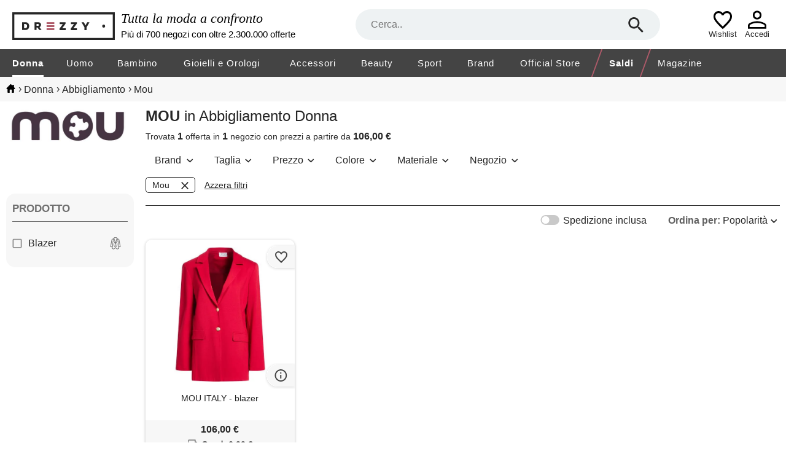

--- FILE ---
content_type: text/html; charset=utf-8
request_url: https://www.drezzy.it/donna/abbigliamento?marca=mou
body_size: 33242
content:


<!DOCTYPE html>
<html lang="it-IT" xml:lang="it-IT">
<head><title>
	
    Collezione abbigliamento donna mou: prezzi, sconti e offerte moda | Drezzy.it

</title><meta name="classification" content="Moda" />
<meta name="author" content="7Pixel" />
<meta name="owner" content="7Pixel" />
<meta name="distribution" content="Global" />
<meta http-equiv="Content-Type" content="text/html; charset=utf-8" />
<link rel="shortcut icon" href="/favicon.ico" />
<link rel="manifest" href="/web-app-manifest.json">
<link rel="apple-touch-icon" href="/content/img/apple-touch-icon.png">
<link rel="apple-touch-icon" sizes="152x152" href="/content/img/apple-touch-icon-iphone.png">
<link rel="apple-touch-icon" sizes="180x180" href="/content/img/apple-touch-icon-iphone-retina.png">
<link rel="apple-touch-icon" sizes="167x167" href="/content/img/apple-touch-icon-ipad-retina.png">

<link href="https://creativecdn.com" rel="preconnect" />
<link href="https://www.facebook.com" rel="preconnect" />
<link href="https://connect.facebook.net" rel="preconnect" />
<link href="https://bat.bing.com" rel="preconnect" />
<link as="image" href="https://immagini.drezzy.it/offerte-moda/853104874.jpg?code=639054307530223000" rel="preload" />


<script nonce="82119189-9c79-40f4-919e-ecca175b721a">window.dataLayer = [{"environment":"production","template":"listing","macrocategory_name_dr":"donna","category_id_dr":"010","category_name_dr":"abbigliamento donna","offer_ids":["853104874"]}]</script>

<!-- Google Tag Manager -->
<script nonce="82119189-9c79-40f4-919e-ecca175b721a">(function(w,d,s,l,i){w[l]=w[l]||[];w[l].push({'gtm.start':
new Date().getTime(),event:'gtm.js'});var f=d.getElementsByTagName(s)[0],
j=d.createElement(s),dl=l!='dataLayer'?'&l='+l:'';j.async=true;j.src=
'https://gss.drezzy.it/gtm.js?id='+i+dl;f.parentNode.insertBefore(j,f);
})(window,document,'script','dataLayer','GTM-MW28DDD');</script>
<!-- End Google Tag Manager -->


<script type="application/ld+json">{"@type":"ItemList","@context":"http://schema.org","itemListElement":[{"@type":"ListItem","position":1,"item":{"@type":"Product","image":"https://immagini.drezzy.it/offerte-moda/853104874.jpg?code=639054307530223000","url":"https://www.drezzy.it/donna/abbigliamento/853104874/mou-italy-blazer","name":"MOU ITALY - blazer","description":"Taglie disponibili: l int, m int, xl int blazer monopetto jersey tessuto elasticizzato tinta unita senza applicazioni collo con revers maniche lunghe interno sfoderato chiusura con bottoni tasche decorative lavare a mano non candeggiare non asciugare in …","brand":{"@type":"Brand","name":"mou"},"offers":{"@type":"Offer","availability":"http://schema.org/InStock","itemCondition":"http://schema.org/NewCondition","price":"106.00","priceCurrency":"EUR","seller":{"@type":"Organization","name":"Yoox"},"name":"MOU ITALY - blazer","sku":"33025912","url":"https://www.drezzy.it/donna/abbigliamento/853104874/mou-italy-blazer"}}}]}</script>

<meta name="viewport" content="width=device-width" /><style>@charset "UTF-8";*{margin:0;padding:0;border:0;outline:0;font-size:100%;font-weight:normal;background:transparent;vertical-align:baseline;-webkit-font-smoothing:antialiased;font-family:Arial,Helvetica,sans-serif;}* :focus{outline:none;}::-webkit-scrollbar{scrollbar-height:thin;height:5px;}::webkit-scrollbar-track{background:#e6e6e6;}::-webkit-scrollbar-thumb{background-color:#8c8c8c;}html{-webkit-text-size-adjust:100%;-moz-text-size-adjust:100%;-ms-text-size-adjust:100%;text-size-adjust:100%;overflow:-moz-scrollbars-vertical;overflow-y:scroll;overflow-x:hidden;}input::-ms-clear{display:none;}body{color:#262626;}ul{list-style:none;}a{text-decoration:none;color:#262626;}#body_container{width:100%;}#container-full-width,#container,#listing_container,#bread_crumbs_container{width:100%;margin:0 auto;box-sizing:border-box;}#container,#listing_container,#bread_crumbs_container{padding:0 10px;max-width:1700px;background-color:transparent;}#container-full-width{background-color:#efefef;}#body_mid{position:relative;}#sob{width:16.6%;margin-right:1%;padding-top:30px;float:left;position:relative;}#sob .mid{margin-top:54px;}.resultsContent{width:100%;float:right;margin-bottom:20px;}.offer-image-wrapper{position:relative;padding-bottom:100%;}.offer-image-wrapper::before,.offer-image-wrapper.seeSimilars::after{right:0;margin:0;z-index:1;content:'';display:block;position:absolute;pointer-events:all;background-position-x:right;background-position-y:center;background-repeat:no-repeat;}.offer-image-wrapper::before{padding:50px 0 8px 48px;}.offer-image-wrapper.favouriteLink::before{background-image:url("/Content/Img/unpreferred.svg");}.offer-image-wrapper.removeFromWishlist::before{background-image:url("/Content/Img/del_wish.svg");}.offer-image-wrapper.favouriteLink.active::before{background-image:url("/Content/Img/favourited.svg");}.offer-image-wrapper.selectable::before{background-image:url("/Content/Img/bg_checkbox_unchecked.svg");}.offer-image-wrapper.selectable.active::before{background-image:url("/Content/Img/bg_checkbox_checked.svg");}.offer-image-wrapper.seeSimilars::after{bottom:0;padding:21px 0 21px 48px;background-image:url(/Content/Img/info_hover.svg);}.helper{height:100%;display:inline-block;vertical-align:middle;}.radioButton{border-radius:60px;float:left;display:inline;margin:0 4px 0 0;width:14px;height:14px;background:url("/Content/Img/radio.svg");background-size:14px 14px;border:0;}.checked.radioButton{background:url("/Content/Img/radio_checked.svg");background-size:14px 14px;}.checkBox{background-image:url("/Content/Img/checkbox_unchecked.svg");background-size:16px 16px;width:16px;height:16px;display:inline-block;margin:0 4px 0 0;cursor:pointer;vertical-align:text-top;}.checked.checkBox{background-image:url("/Content/Img/checkbox_checked.svg");}.toggle-switch{background-image:url("/Content/Img/toggle_off.svg");background-size:32px 16px;width:32px;height:16px;display:inline-block;margin:0 5px 0 0;cursor:pointer;vertical-align:text-top;}.toggle-switch.on{background-image:url("/Content/Img/toggle_on.svg");}#bread_crumbs{background-color:#f7f7f7;}#bread_crumbs #bread_crumbs_container{padding:11px 10px;}#bread_crumbs #bread_crumbs_container .horizontalLinks{line-height:18px;}#bread_crumbs #bread_crumbs_container .horizontalLinks a:hover{text-decoration:underline;}#bread_crumbs #bread_crumbs_container .horizontalLinks .spacer{margin-left:5px;}#bread_crumbs #bread_crumbs_container .horizontalLinks .spacer::after{content:" ";}#bread_crumbs #bread_crumbs_container .horizontalLinks .breadCrumb{height:16px;line-height:16px;display:inline;vertical-align:middle;word-break:break-all;}#bread_crumbs #bread_crumbs_container .horizontalLinks .breadCrumb:first-child a{width:15px;height:14px;display:inline-block;background-size:15px 14px;background-repeat:no-repeat;background-image:url(/Content/Img/home.svg);}.noFacetsNoSidebarResultsContent{margin-top:20px;}.rotated{transform:rotate(180deg);-ms-transform:rotate(180deg);-moz-transform:rotate(180deg);-webkit-transform:rotate(180deg);-o-transform:rotate(180deg);}.lazy-image{opacity:0;overflow:hidden;position:relative;}.lazy-image:not(.initial){transition:opacity 0s;}.lazy-image.initial,.lazy-image.loaded,.lazy-image.error,.lazy-image.loading{opacity:1;}.lazy-image[src=""]{width:0;visibility:hidden;}.recaptcha-v2{position:relative;}.recaptcha-v2:has(div){padding-top:78px;}.recaptcha-v2:has(div) div{top:0;left:0;right:0;width:100%;height:78px;margin:0 auto;position:absolute;}.recaptcha-v2:has(div).compact{padding-top:144px;}.recaptcha-v2:has(div).compact div{width:158px;}@media screen and (min-width:1501px){.noFacetsNoSidebarResultsContent .offers_container .pb:nth-of-type(5n+1) #wishlistPopupContainer{left:6px;}}@media screen and (min-width:1101px) and (max-width:1500px){.noFacetsNoSidebarResultsContent .offers_container .pb:nth-of-type(4n+1) #wishlistPopupContainer{left:6px;}}@media screen and (min-width:700px) and (max-width:1100px){.noFacetsNoSidebarResultsContent .offers_container .pb:nth-of-type(3n+1) #wishlistPopupContainer{left:6px;}}@media screen and (max-width:1100px){body.menu_active{top:0;width:100%;position:fixed;}}@media screen and (max-width:1000px){#bread_crumbs #bread_crumbs_container{font-size:13px;padding:9px 10px 9px 6px;}#bread_crumbs #bread_crumbs_container .horizontalLinks{line-height:12px;}#bread_crumbs #bread_crumbs_container .horizontalLinks .spacer{margin-left:5px;font-size:12px;}#bread_crumbs #bread_crumbs_container .horizontalLinks .breadCrumb{height:15px;line-height:15px;}#bread_crumbs #bread_crumbs_container .horizontalLinks .breadCrumb:first-child a{background-size:15px 13px;}#listing_container{padding:0;}#sob{display:none;}.resultsContent{margin-top:0;}.offer-image-wrapper::before{padding:42px 0 8px 50px;border-radius:0 10px 0 0;}}#header{width:100%;position:relative;display:inline-block;-webkit-tap-highlight-color:transparent;-webkit-touch-callout:none;-webkit-user-select:none;-khtml-user-select:none;-moz-user-select:none;-ms-user-select:none;user-select:none;}#header .claim{width:25%;margin:0 10px;color:#000;display:inline-block;vertical-align:middle;}#header .firstRow{font-size:22px;font-style:italic;font-family:serif;margin-bottom:4px;}#header .secondRow{font-size:15px;}.container-hr,#navbar,.sub-navbar{width:100%;margin:0 auto;display:block;max-width:1700px;box-sizing:border-box;}.search-hr{width:50.5%;margin:15px 0;position:relative;display:inline-block;vertical-align:middle;z-index:20;}.search-hr .searchform{z-index:15;height:50px;position:relative;}.search-hr .separator{border-top:1px solid #8c8c8c;width:calc(100% - 52px);position:absolute;margin:0 auto;right:0;left:0;display:none;}.search-hr .separator.active{display:block;}.search-hr input{width:100%;height:50px;font-size:16px;border-radius:25px;box-sizing:border-box;text-overflow:ellipsis;padding:0 80px 0 25px;background:#eef2f3;}.search-hr .searchbox-submit{top:0;right:0;z-index:3;margin:10px 25px;position:absolute;width:30px;height:30px;cursor:pointer;background-position:center;background-image:url("/Content/img/search.svg");background-repeat:no-repeat;background-size:25px 25px;}.search-hr .field-validation-error{top:41px;}.autocomplete{top:30px !important;left:0 !important;z-index:10;width:100% !important;overflow:hidden;padding:35px 25px 20px 25px;box-sizing:border-box;border-radius:0 0 25px 25px;border:1px solid #eef2f3;background:#eef2f3;cursor:pointer;position:absolute;box-shadow:1px 2px 12px 0 rgba(0,0,0,.2);}.autocomplete li{font-size:16px;border-radius:0;}.autocomplete li[data-facetname]:not(:first-child){margin-top:5px;padding-top:10px;border-top:1px solid #8c8c8c;}.autocomplete li[data-facetname]::before{content:attr(data-facetname);display:inline-block;width:74px;margin-right:calc(100% - 74px);font-weight:bold;vertical-align:top;line-height:24px;}.autocomplete li.autocomplete-active .value{border-radius:5px;background:#fff;}.autocomplete li .value{width:calc(100% - 89px);display:inline-block;box-sizing:border-box;margin-left:89px;padding:5px 10px;line-height:24px;}.autocomplete li .value b{font-weight:bold;}.autocomplete:empty{display:none;}.container-hr{position:relative;}.container-hr .hamburger-cont{display:none;margin:0 20px;width:30px;height:30px;cursor:pointer;background-position:center;background-image:url("/Content/img/hamburger.svg");background-repeat:no-repeat;background-size:34px 30px;}.container-hr .logo-hr{width:13.5%;display:inline-block;vertical-align:middle;}.container-hr .logo-hr a::before{content:'';background-image:url(/Content/img/season/head_logo_dark.svg);width:100%;max-width:100%;padding-top:49px;display:block;background-position:left bottom;background-repeat:no-repeat;}.container-hr .temporary-wishlist-or-logged{display:inline-block;right:80px;position:absolute;text-align:center;margin-top:5px;}.container-hr .temporary-wishlist-or-logged a .icon_wishlist_empty,.container-hr .temporary-wishlist-or-logged a .icon_wishlist_fulled{padding-bottom:43px;box-sizing:border-box;margin:0 auto;background-position:bottom;background-repeat:no-repeat;background-size:30px 30px;}.container-hr .temporary-wishlist-or-logged a .icon_wishlist_empty{background-image:url(/Content/Img/wishlist-empty.svg);}.container-hr .temporary-wishlist-or-logged a .icon_wishlist_fulled{position:relative;background-image:url(/Content/Img/wishlist-fulled.svg);}.container-hr .temporary-wishlist-or-logged a .icon_wishlist_fulled .number_of_items{position:absolute;bottom:0;left:66%;top:48%;font-size:17px;font-weight:bold;line-height:19.55px;text-align:center;color:#ae5a69;}.container-hr .temporary-wishlist-or-logged a span{display:block;font-size:13px;}.container-hr .loginOrProfile{display:inline-block;right:20px;position:absolute;text-align:center;margin-top:5px;}.container-hr .loginOrProfile a::before{content:'';padding-top:43px;display:block;width:54px;background-position:bottom;background-repeat:no-repeat;background-size:32px 32px;}.container-hr .loginOrProfile a.icon_logged::before{background-image:url(/Content/Img/logged.svg);}.container-hr .loginOrProfile a.icon_login::before{background-image:url(/Content/Img/login.svg);}.container-hr .loginOrProfile a span{display:block;font-size:13px;}.categories-menu{width:100%;display:block;background-color:#444;}.categories-menu .close-menu-container{z-index:25;display:none;position:relative;text-transform:uppercase;background-color:#fff;border-bottom:1px solid #e6e6e6;line-height:20px;padding:25px 20px;}.categories-menu .close-menu-container::after{content:'×';right:20px;cursor:pointer;font-size:40px;position:absolute;}.categories-menu .inner-menu-container #navbar{letter-spacing:1px;}.categories-menu .inner-menu-container #navbar>.navbar-item{font-size:15px;line-height:15px;padding:0 1.5%;float:left;}.categories-menu .inner-menu-container #navbar>.navbar-item:first-child{padding-left:0;}.categories-menu .inner-menu-container #navbar>.navbar-item:last-of-type:not(.highlighted){padding-right:0;}.categories-menu .inner-menu-container #navbar>.navbar-item>a{position:relative;color:#fff;display:inline-block;text-decoration:none;padding:15px 0 12px 0;border-bottom:3px solid #444;}.categories-menu .inner-menu-container #navbar>.navbar-item>a .mobile-label{display:none;}.categories-menu .inner-menu-container #navbar>.navbar-item .sub{left:0;z-index:15;width:100%;font-size:14px;position:absolute;background:#fff;}.categories-menu .inner-menu-container #navbar>.navbar-item .sub .sub-navbar{display:-moz-box;display:-webkit-box;display:-ms-flexbox;display:-webkit-flex;display:flex;box-sizing:border-box;align-items:flex-start;text-align:left;}.categories-menu .inner-menu-container #navbar>.navbar-item .sub .sub-navbar .links{width:20%;}.categories-menu .inner-menu-container #navbar>.navbar-item .sub .sub-navbar .links::before{content:attr(title);text-transform:uppercase;margin-bottom:20px;display:block;font-weight:bold;}.categories-menu .inner-menu-container #navbar>.navbar-item .sub .sub-navbar .links a{display:block;padding:6px 0;line-height:20px;margin-right:10px;}.categories-menu .inner-menu-container #navbar>.navbar-item .sub .sub-navbar .links a::first-letter {text-transform:uppercase;}.categories-menu .inner-menu-container #navbar>.navbar-item .sub .sub-navbar .links a:hover{text-decoration:underline;}.categories-menu .inner-menu-container #navbar>.navbar-item .sub .sub-navbar .sub-image-container{width:40%;display:block;position:relative;padding-bottom:22%;}.categories-menu .inner-menu-container #navbar>.navbar-item .sub .sub-navbar .sub-image-container span{padding:20px;display:block;font-weight:bold;text-transform:none;}.categories-menu .inner-menu-container #navbar>.navbar-item .sub .sub-navbar .sub-image-container:hover span{text-decoration:underline;}.categories-menu .inner-menu-container #navbar>.navbar-item .sub .close-submenu{display:none;}.categories-menu .inner-menu-container #navbar>.navbar-item .sub .close-submenu::before{content:'❮';cursor:pointer;display:inline-block;padding:15px 20px;}.categories-menu .inner-menu-container #navbar>.navbar-item .sub .close-submenu a{line-height:50px;padding:0;}.categories-menu .desktop-image{display:none;max-width:100%;}@media screen and (min-width:1700px){#navbar{padding:0 20px;}}@media screen and (max-width:1200px){.categories-menu .inner-menu-container #navbar>.navbar-item{padding:0 1.2%;}}@media screen and (min-width:1101px){.container-hr,#navbar,.sub-navbar{padding:0 20px;}#navbar{display:table;overflow:hidden;}.categories-menu .inner-menu-container #navbar>.navbar-item>a:before{display:block;content:attr(title);visibility:hidden;font-weight:bold;height:0;overflow:hidden;}.categories-menu .inner-menu-container #navbar>.navbar-item:hover .sub{visibility:visible;transition-delay:.4s;}.categories-menu .inner-menu-container #navbar>.navbar-item:hover>a::after{left:0;right:0;width:0;height:0;content:'';bottom:-3px;margin:0 auto;position:absolute;border-left:solid 10px transparent;border-right:solid 10px transparent;border-bottom:solid 7px #fff;}.categories-menu .inner-menu-container #navbar>.navbar-item:hover>a.selected{border-bottom:solid 3px #444;}.categories-menu .inner-menu-container #navbar>.navbar-item:hover .desktop-image{display:block;position:absolute;}.categories-menu .inner-menu-container #navbar>.navbar-item .sub{visibility:hidden;transition:.4s visibility;box-shadow:0 10px 10px RGBA(59,81,102,.3);}.categories-menu .inner-menu-container #navbar>.navbar-item .sub .sub-navbar{padding-top:30px;padding-bottom:30px;}.categories-menu .inner-menu-container #navbar>.navbar-item .sub .sub-navbar .links{padding-top:10px;padding-bottom:10px;}.categories-menu .inner-menu-container #navbar>.navbar-item .sub .sub-navbar .sub-image-container span{right:-20px;bottom:20px;padding:5px 20px;position:absolute;color:#fff;background:#262626;border:1px solid #262626;}.categories-menu .inner-menu-container #navbar>.navbar-item .selected{font-weight:bold;border-bottom:3px solid #fff;}.categories-menu .inner-menu-container #navbar>.navbar-item.highlighted{border-left:2px solid #ae5a69;border-right:2px solid #ae5a69;-webkit-transform:skewX(-20deg);-moz-transform:skewX(-20deg);-ms-transform:skewX(-20deg);transform:skewX(-20deg);}.categories-menu .inner-menu-container #navbar>.navbar-item.highlighted>a{-webkit-transform:skewX(20deg);-moz-transform:skewX(20deg);-ms-transform:skewX(20deg);transform:skewX(20deg);font-weight:bold;}.categories-menu .inner-menu-container #navbar>.navbar-item.highlighted>a .desktop-label{font-weight:bold;}}@media screen and (max-width:1400px){.container-hr .search-hr{width:40%;}}@media screen and (max-width:1300px){#header .claim{width:30%;}}@media screen and (max-width:1100px){#header{border-bottom:1px solid #e6e6e6;}#header .claim{display:none;}.container-hr .hamburger-cont{margin:0;padding:20px 10px;display:inline-block;vertical-align:middle;background-position-y:12px;}.container-hr .hamburger-cont span{top:42px;left:18px;display:block;font-size:13px;position:absolute;}.container-hr .logo-hr{margin:10px;width:185px;}.container-hr .logo-hr a::before{padding-top:50px;}.container-hr .search-hr{left:275px;right:10px;width:auto;position:absolute;margin:10px 120px 0 0;}.container-hr .temporary-wishlist-or-logged{right:70px;}.container-hr .loginOrProfile{right:10px;}.container-hr .loginOrProfile,.container-hr .temporary-wishlist-or-logged{margin-top:0;}.categories-menu{top:0;height:0;bottom:0;z-index:25;width:250px;left:-300px;position:fixed;text-align:left;overflow:hidden;background:#fff;}.categories-menu.active{left:0;height:100%;}.categories-menu.active~.menu-background{top:0;left:0;z-index:20;width:100%;height:100%;position:fixed;background:rgba(0,0,0,.5);}.categories-menu .close-menu-container{display:block;}.categories-menu .inner-menu-container{top:0;width:270px;height:100%;max-height:100%;padding-top:86px;overflow-y:scroll;position:absolute;box-sizing:border-box;}.categories-menu .inner-menu-container #navbar{width:250px;margin:0;}.categories-menu .inner-menu-container #navbar>.navbar-item{margin:0;padding:0;float:none;display:block;}.categories-menu .inner-menu-container #navbar>.navbar-item:hover>a{border-bottom:0;}.categories-menu .inner-menu-container #navbar>.navbar-item:last-child{padding-bottom:15px;}.categories-menu .inner-menu-container #navbar>.navbar-item>a{display:block;border-bottom:0;padding:15px 20px;color:#262626;}.categories-menu .inner-menu-container #navbar>.navbar-item>a .desktop-label{display:none;}.categories-menu .inner-menu-container #navbar>.navbar-item>a .mobile-label{display:inline-block;}.categories-menu .inner-menu-container #navbar>.navbar-item>a:hover{text-decoration:underline;}.categories-menu .inner-menu-container #navbar>.navbar-item>a.filled-menu::after{content:'❯';position:absolute;right:20px;}.categories-menu .inner-menu-container #navbar>.navbar-item.highlighted a{font-weight:bold;color:#ae5a69;}.categories-menu .inner-menu-container #navbar>.navbar-item.highlighted a .mobile-label{font-weight:bold;}.categories-menu .inner-menu-container #navbar>.navbar-item .sub{top:0;bottom:0;left:-300px;width:250px;height:100%;display:block;max-height:100%;overflow:hidden;position:fixed;padding-top:70px;box-sizing:border-box;background:#fff;text-align:left;}.categories-menu .inner-menu-container #navbar>.navbar-item .sub.active{left:0;}.categories-menu .inner-menu-container #navbar>.navbar-item .sub .sub-navbar{-webkit-flex-wrap:wrap;flex-wrap:wrap;}.categories-menu .inner-menu-container #navbar>.navbar-item .sub .sub-navbar .links{width:100%;padding:10px 0;border-bottom:1px solid #e6e6e6;}.categories-menu .inner-menu-container #navbar>.navbar-item .sub .sub-navbar .links a{margin:10px 20px;}.categories-menu .inner-menu-container #navbar>.navbar-item .sub .sub-navbar .links::before{margin:20px;}.categories-menu .inner-menu-container #navbar>.navbar-item .sub .sub-navbar .sub-image-container{width:100%;}.categories-menu .inner-menu-container #navbar>.navbar-item .sub .sub-navbar .sub-image-container span{right:20px;bottom:10px;}.categories-menu .inner-menu-container #navbar>.navbar-item .sub .close-submenu{display:block;}}@media screen and (min-width:769px) and (max-width:1100px){.container-hr{padding:0 10px;}}@media screen and (max-width:768px){#header{border-bottom:0;}#header .autocomplete{left:6px !important;width:calc(100% - 12px) !important;top:30% !important;border-radius:10px 10px 25px 25px;padding-top:45px;}.container-hr .logo-hr{left:0;right:0;top:0;height:34px;width:128px;margin:0 auto;padding-top:10px;position:absolute;}.container-hr .logo-hr a::before{padding-top:34px;}.container-hr .hamburger-cont{padding:12px 13px 14px;background-size:23px 22px;background-position-y:13px;background-position-x:18px;}.container-hr .hamburger-cont span{top:34px;left:18px;font-size:9px;}.container-hr .temporary-wishlist-or-logged{right:50px;padding:0 7px;}.container-hr .temporary-wishlist-or-logged a .icon_wishlist_empty,.container-hr .temporary-wishlist-or-logged a .icon_wishlist_fulled{padding-bottom:35px;background-size:21px 21px;}.container-hr .temporary-wishlist-or-logged a .icon_wishlist_fulled .number_of_items{font-size:12px;}.container-hr .temporary-wishlist-or-logged a span{font-size:9px;}.container-hr .loginOrProfile a::before{width:45px;background-size:21px 21px;padding-top:35px;}.container-hr .loginOrProfile a span{font-size:9px;}.container-hr .search-hr{display:block;width:100%;height:46px;left:inherit;right:0;margin:0;position:relative;background-color:#444;}.container-hr .search-hr .separator{width:calc(100% - 64px);}.container-hr .search-hr.active .searchbox-reset{display:block;}.container-hr .search-hr input{width:calc(100% - 12px);padding:0 55px;background:#eef2f3;margin:7px 6px;height:32px;}.container-hr .search-hr .searchbox-submit{z-index:0;left:0;background-size:20px 20px;top:0;margin:8px 25px;}.container-hr .search-hr .searchbox-reset{right:0;z-index:0;display:none;position:absolute;top:0;margin:8px 25px;width:30px;height:30px;cursor:pointer;background-position:center;background-image:url("/Content/img/close.svg");background-repeat:no-repeat;background-size:25px 25px;}.container-hr .search-hr .field-validation-error{margin:0 6px;}}@media screen and (max-width:420px){.container-hr .temporary-wishlist-or-logged{right:45px;}.container-hr .loginOrProfile{right:5px;}}#footer{display:-moz-box;display:-webkit-box;display:-ms-flexbox;display:-webkit-flex;display:flex;-webkit-flex-wrap:wrap;flex-wrap:wrap;background-color:#f5f5f5;width:100%;}#footer .footer-content{display:-moz-box;display:-webkit-box;display:-ms-flexbox;display:-webkit-flex;display:flex;-webkit-flex-wrap:wrap;flex-wrap:wrap;width:100%;max-width:1700px;margin:auto;white-space:nowrap;}#footer .links-list:nth-child(1):before{content:"DREZZY.IT";}#footer .links-list:nth-child(2):before{content:"LINK UTILI";}#footer .links-list:nth-child(3):before{content:"INFORMATIVE";}#footer .social:before{content:"SEGUICI SU";width:100%;}#footer .links-list:before{width:100%;}#footer .links-list{width:calc(27% - 30px);}#footer .links-list,#footer .social-list{display:-moz-box;display:-webkit-box;display:-ms-flexbox;display:-webkit-flex;display:flex;-webkit-flex-direction:column;flex-direction:column;padding:37px 0 37px 30px;font-size:14px;font-weight:bold;}#footer .links-list a,#footer .social-list a{width:fit-content;height:16px;margin-top:15px;color:#000;}#footer .social-list{background-color:#fafafa;width:calc(19% - 30px);padding-left:0;margin-top:20px;padding-top:17px;margin-right:30px;border-radius:10px 10px 0 0;}#footer .social-list .social{margin:auto;font-weight:bold;}#footer .social-list .social a:nth-child(1):before{content:url("/content/img/in_footer.svg");}#footer .social-list .social a:nth-child(2):before{content:url("/content/img/fb_footer.svg");}#footer .social-list .social a:nth-child(3):before{content:url("/content/img/tw_footer.svg");}#footer .social-list .social a:nth-child(4):before{content:url("/content/img/pinterest_footer.svg");}#footer .social-list .social a:before{min-width:20px;min-height:20px;margin-top:2px;margin-right:14px;}#footer .social-list .social a{display:-moz-box;display:-webkit-box;display:-ms-flexbox;display:-webkit-flex;display:flex;align-items:center;}#footer .footer7pixel{width:100%;font-size:12px;line-height:54px;text-align:center;color:#000;background-color:#fafafa;}#footer .footer7pixel a{color:#000;}#footer .server-type{left:20px;z-index:999;bottom:20px;padding:10px;position:fixed;font-weight:bold;color:#fff;border-radius:20px;border:1px solid #fff;background-color:#ae5a69;}@media screen and (max-width:1100px){#footer .links-list{width:calc(26% - 30px);}#footer .social-list{width:calc(22% - 30px);}}@media screen and (max-width:800px){#footer .footer-content a{margin:35px 21px 0 25px;}#footer .links-list:before{width:calc(100% - 25px);padding-left:25px;}#footer .social:before{display:grid;grid-column-start:1;grid-column-end:3;text-align:center;}#footer .links-list{width:50%;padding:23px 0 0 0;}#footer .links-list:nth-child(3),#footer .social{display:grid;}#footer .links-list:nth-child(3) a,#footer .social a{width:fit-content;}#footer .links-list:nth-child(3) a:nth-child(1),#footer .social a:nth-child(1){grid-column-start:1;}#footer .links-list:nth-child(3) a:nth-child(2),#footer .social a:nth-child(2){grid-row-start:3;}#footer .links-list:nth-child(3) a:nth-child(3),#footer .social a:nth-child(3){grid-column-start:2;}#footer .links-list:nth-child(3){width:100%;padding:48px 0 37px 0;}#footer .social-list{width:100%;margin-top:0;margin-right:0;border-radius:0;border-bottom:1px solid #c9c9c9;padding:22px 0 0 0;}#footer .social-list .social{margin:unset;}#footer .social-list .social a{font-size:14px;}#footer .social-list .social a:before{min-width:35px;min-height:35px;}#footer .social-list .social a:nth-child(even){margin-bottom:36px;}#footer .footer7pixel{line-height:49px;}}@media screen and (max-width:800px) and (min-width:601px){#footer .social:before{grid-column-end:5;}#footer .social{grid-auto-columns:25%;}#footer .social a:nth-child(2){grid-row-start:2;grid-column-start:3;}#footer .social a:nth-child(3){grid-column-start:2;}#footer .social a:nth-child(4){grid-column-start:4;}}@media screen and (max-width:600px){#footer .social:before{grid-column-end:3;}#footer .social{grid-auto-columns:50%;}#footer .social a{width:fit-content;}#footer .social a:nth-child(3){grid-column-start:2;}#footer .social a:nth-child(even){margin-top:50px;}}.field-validation-error{left:0;right:0;z-index:1;bottom:0;margin:0 auto;max-width:550px;position:absolute;text-align:center;height:fit-content;font-size:15px;font-weight:bold;padding:3px 10px;border-radius:3px;border:1px solid #262626;background-color:#fff;color:#d62828;}.field-validation-error:empty{display:none;}.field-validation-error::after,.field-validation-error::before{content:'';left:50%;bottom:100%;display:block;position:absolute;border-style:solid;}.field-validation-error::after{border-width:9px;margin-left:-4px;border-color:transparent transparent #fff transparent;}.field-validation-error::before{margin-left:-5px;border-width:10px;border-color:transparent transparent #262626 transparent;}@media screen and (max-width:1300px){.field-validation-error{bottom:4px;padding:3px;font-size:12px;}}.widget-newsletter{width:100%;font-size:18px;position:relative;color:#fff;box-sizing:border-box;background-color:#444;}.widget-newsletter .widget-wrapper{max-width:1700px;margin:0 auto;overflow:unset;}.widget-newsletter .widget-wrapper .error-message{margin:55px 0;padding:0 25px;font-size:20px;text-align:center;}.widget-newsletter .widget-wrapper .error-message::before{content:'';width:23px;height:23px;display:inline-block;vertical-align:bottom;margin-right:15px;background-size:23px 23px;background-repeat:no-repeat;background-image:url(/Content/Img/icon_NL_wrong.svg);}.widget-newsletter .widget-wrapper .widget-newsletter-menu{padding:30px 25px;}.widget-newsletter .widget-wrapper .widget-newsletter-menu .newsletter-message{left:0;right:0;top:50%;margin:0 auto;font-size:20px;padding:0 30px;max-width:1700px;visibility:hidden;position:absolute;text-align:center;box-sizing:border-box;transform:translateY(-50%);}.widget-newsletter .widget-wrapper .widget-newsletter-menu .newsletter-message::before{content:'';width:23px;height:23px;display:inline-block;vertical-align:bottom;margin-right:15px;background-size:23px 23px;background-repeat:no-repeat;background-image:url(/Content/Img/icon_NL_right.svg);}.widget-newsletter .widget-wrapper .widget-newsletter-menu .form{width:100%;}.widget-newsletter .widget-wrapper .widget-newsletter-menu .form .form-fields{width:100%;}.widget-newsletter .widget-wrapper .widget-newsletter-menu .form .form-fields .container{display:block;padding-left:25px;margin-bottom:12px;cursor:pointer;-webkit-tap-highlight-color:transparent;-webkit-touch-callout:none;-webkit-user-select:none;-khtml-user-select:none;-moz-user-select:none;-ms-user-select:none;user-select:none;}.widget-newsletter .widget-wrapper .widget-newsletter-menu .form .form-fields .container input{position:absolute;opacity:0;cursor:pointer;}.widget-newsletter .widget-wrapper .widget-newsletter-menu .form .form-fields .checkmark{position:absolute;top:0;left:0;height:11px;width:11px;border:2px solid #000;background-color:#fff;}.widget-newsletter .widget-wrapper .widget-newsletter-menu .form .form-fields .container:hover input~.checkmark{background-color:#e6e6e6;}.widget-newsletter .widget-wrapper .widget-newsletter-menu .form .form-fields .container input:checked~.checkmark{border-color:#ae5a69;background-color:#ae5a69;}.widget-newsletter .widget-wrapper .widget-newsletter-menu .form .form-fields .checkmark:after{content:'';position:absolute;display:none;}.widget-newsletter .widget-wrapper .widget-newsletter-menu .form .form-fields .container input:checked~.checkmark:after{display:block;}.widget-newsletter .widget-wrapper .widget-newsletter-menu .form .form-fields .container .checkmark:after{width:10px;height:10px;background:url(/Content/Img/vector.svg) no-repeat;background-size:11px;}.widget-newsletter .widget-wrapper .widget-newsletter-menu .form .form-fields .sep{width:100%;margin:23px 0;border-bottom:1px solid #fff;}.widget-newsletter .widget-wrapper .widget-newsletter-menu .form .form-fields .newsletter-titles{width:100%;text-align:center;display:inline-block;}.widget-newsletter .widget-wrapper .widget-newsletter-menu .form .form-fields .newsletter-titles .widget-newsletter-menu-title{font-size:22px;margin-right:15px;display:inline-block;}.widget-newsletter .widget-wrapper .widget-newsletter-menu .form .form-fields .newsletter-titles .widget-newsletter-sub-title{font-size:15px;display:inline-block;}.widget-newsletter .widget-wrapper .widget-newsletter-menu .form .form-fields .newsletter-titles .widget-newsletter-sub-title b{font-weight:bold;}.widget-newsletter .widget-wrapper .widget-newsletter-menu .form .form-fields .form-field-wrapper{width:100%;position:relative;display:inline-block;text-align:center;}.widget-newsletter .widget-wrapper .widget-newsletter-menu .form .form-fields .form-field-wrapper>.form-field{max-width:471px;margin-right:96px;}.widget-newsletter .widget-wrapper .widget-newsletter-menu .form .form-fields .form-field-wrapper .form-field{display:inline-block;position:relative;width:50%;}@media screen and (max-width:1000px){.widget-newsletter .widget-wrapper .widget-newsletter-menu .form .form-fields .form-field-wrapper .form-field{width:47%;}}.widget-newsletter .widget-wrapper .widget-newsletter-menu .form .form-fields .form-field-wrapper .form-field-inner-wrapper{width:50%;display:inline-block;max-width:413px;}.widget-newsletter .widget-wrapper .widget-newsletter-menu .form .form-fields .form-field-wrapper .form-field-inner-wrapper input[type="email"]+.field-validation-error{top:-28px;}.widget-newsletter .widget-wrapper .widget-newsletter-menu .form .form-fields .form-field-wrapper .form-field-inner-wrapper .form-field{width:100%;}.widget-newsletter .widget-wrapper .widget-newsletter-menu .form .form-fields .form-field-wrapper .form-field-inner-wrapper .form-field .container{font-size:12px;margin-bottom:0;text-align:left;line-height:17px;padding-left:20px;}.widget-newsletter .widget-wrapper .widget-newsletter-menu .form .form-fields .form-field-wrapper .form-field-inner-wrapper .form-field .container .field-validation-error{top:18px;}.widget-newsletter .widget-wrapper .widget-newsletter-menu .form .form-fields .form-field-wrapper .form-field-inner-wrapper .form-field .container a{color:#fff;text-decoration:underline;}.widget-newsletter .widget-wrapper .widget-newsletter-menu .form .form-fields .form-field-wrapper .form-field-inner-wrapper .form-field .container input:checked~.checkmark{border-color:#ae5a69;}.widget-newsletter .widget-wrapper .widget-newsletter-menu .form .form-fields .form-field-wrapper .form-field-inner-wrapper .form-field .container .checkmark{top:3px;border:0;height:10px;width:10px;}.widget-newsletter .widget-wrapper .widget-newsletter-menu .form .form-fields .form-field-wrapper .form-field-inner-wrapper .form-field .container .checkmark::after{background-size:10px;}.widget-newsletter .widget-wrapper .widget-newsletter-menu .form .form-fields .preferences{font-size:15px;}.widget-newsletter .widget-wrapper .widget-newsletter-menu .form .form-fields .preferences .field-validation-error{top:60px;}.widget-newsletter .widget-wrapper .widget-newsletter-menu .form .form-fields .preferences .choices-title{width:100%;margin-bottom:22px;text-align:center;box-sizing:border-box;margin-right:0;padding:0;position:relative;display:inline-block;}.widget-newsletter .widget-wrapper .widget-newsletter-menu .form .form-fields .preferences .selector-containers{display:flex;justify-content:space-between;}.widget-newsletter .widget-wrapper .widget-newsletter-menu .form .form-fields .preferences .selector-containers .container{padding-left:34px;position:relative;line-height:19px;height:19px;margin-bottom:0;}.widget-newsletter .widget-wrapper .widget-newsletter-menu .form .form-fields .preferences label>input{display:none;}.widget-newsletter .widget-wrapper .widget-newsletter-menu .form .form-fields .preferences .checkmark{height:15px;width:15px;position:absolute;border-radius:1px;border-color:#fff;background-color:#fff;}.widget-newsletter .widget-wrapper .widget-newsletter-menu .form .form-fields .preferences .checkmark::after{height:15px;width:15px;background-size:16px;}.widget-newsletter .widget-wrapper .widget-newsletter-menu .form .form-fields input[type="email"]{width:70%;height:35px;padding:0 3%;font-size:14px;text-align:center;margin-bottom:10px;box-sizing:border-box;border-radius:5px 0 0 5px;background-color:#fff;}.widget-newsletter .widget-wrapper .widget-newsletter-menu .form input[type="submit"]{width:30%;height:35px;font-size:14px;cursor:pointer;border:#ae5a69;font-weight:bold;color:#fff;vertical-align:top;margin-bottom:10px;background-color:#ae5a69;text-transform:capitalize;border-radius:0 5px 5px 0;}.widget-newsletter .widget-wrapper .widget-newsletter-menu .form input[type="submit"]:hover{text-decoration:underline;}@media screen and (max-width:1440px){.widget-newsletter .widget-wrapper .widget-newsletter-menu .form .form-fields .form-field-wrapper>.form-field{margin-right:66px;}}@media screen and (min-width:800px){.widget-newsletter .widget-wrapper .widget-newsletter-menu .form .form-fields .form-field-wrapper .form-field-inner-wrapper input[type="email"]+.field-validation-error::before,.widget-newsletter .widget-wrapper .widget-newsletter-menu .form .form-fields .form-field-wrapper .form-field-inner-wrapper input[type="email"]+.field-validation-error::after{top:98%;bottom:0;transform:rotate(180deg);}}@media screen and (max-width:1000px){.widget-newsletter .widget-wrapper .widget-newsletter-menu .form .form-fields .form-field-wrapper{text-align:unset;}.widget-newsletter .widget-wrapper .widget-newsletter-menu .form .form-fields .form-field-wrapper>.form-field{width:52%;margin-right:6%;max-width:unset;}.widget-newsletter .widget-wrapper .widget-newsletter-menu .form .form-fields .form-field-wrapper .form-field-inner-wrapper{width:42%;max-width:unset;}}@media screen and (max-width:800px){.widget-newsletter .widget-wrapper .widget-newsletter-menu{padding:30px;}.widget-newsletter .widget-wrapper .widget-newsletter-menu .form .form-fields .sep{margin:20px 0;}.widget-newsletter .widget-wrapper .widget-newsletter-menu .form .form-fields .newsletter-titles .widget-newsletter-menu-title{margin-bottom:15px;}.widget-newsletter .widget-wrapper .widget-newsletter-menu .form .form-fields .newsletter-titles .widget-newsletter-menu-title,.widget-newsletter .widget-wrapper .widget-newsletter-menu .form .form-fields .newsletter-titles .widget-newsletter-sub-title{width:100%;text-align:initial;margin-right:0;}.widget-newsletter .widget-wrapper .widget-newsletter-menu .form .form-fields .form-field-wrapper{text-align:initial;}.widget-newsletter .widget-wrapper .widget-newsletter-menu .form .form-fields .form-field-wrapper .form-field{margin-right:0;width:100%;max-width:100%;}.widget-newsletter .widget-wrapper .widget-newsletter-menu .form .form-fields .form-field-wrapper .form-field-inner-wrapper{width:100%;max-width:100%;}.widget-newsletter .widget-wrapper .widget-newsletter-menu .form .form-fields .form-field-wrapper .form-field-inner-wrapper input[type="email"]+.field-validation-error{bottom:unset;top:37px;}.widget-newsletter .widget-wrapper .widget-newsletter-menu .form .form-fields .preferences{text-align:left;}.widget-newsletter .widget-wrapper .widget-newsletter-menu .form .form-fields .preferences .field-validation-error{top:68px;}.widget-newsletter .widget-wrapper .widget-newsletter-menu .form .form-fields .preferences .choices-title{text-align:initial;margin-bottom:30px;}.widget-newsletter .widget-wrapper .widget-newsletter-menu .form .form-fields .preferences .selector-containers{margin-bottom:30px;}.widget-newsletter .widget-wrapper .widget-newsletter-menu .form .form-fields input[type="email"]{margin-bottom:20px;}.widget-newsletter .widget-wrapper .widget-newsletter-menu .form input[type="submit"]{margin-bottom:20px;}}@media screen and (max-width:475px){.widget-newsletter .widget-wrapper .widget-newsletter-menu .form .form-fields .form-field-wrapper .form-field-inner-wrapper .form-field .container .field-validation-error{top:30px;}.widget-newsletter .widget-wrapper .widget-newsletter-menu .form .form-fields input[type="email"]{margin-bottom:25px;}.widget-newsletter .widget-wrapper .widget-newsletter-menu .form input[type="submit"]{margin-bottom:25px;}}@media screen and (max-width:460px){.widget-newsletter .widget-wrapper .widget-newsletter-menu{padding:20px 25px;}.widget-newsletter .widget-wrapper .widget-newsletter-menu .form .form-fields .sep{margin:15px 0;}.widget-newsletter .widget-wrapper .widget-newsletter-menu .form .form-fields .preferences .field-validation-error{top:unset;bottom:6px;}.widget-newsletter .widget-wrapper .widget-newsletter-menu .form .form-fields .preferences .choices-title{margin-bottom:25px;}.widget-newsletter .widget-wrapper .widget-newsletter-menu .form .form-fields .preferences .selector-containers{justify-content:unset;flex-flow:column;margin-bottom:35px;}.widget-newsletter .widget-wrapper .widget-newsletter-menu .form .form-fields .preferences .selector-containers .container{margin-bottom:35px;}.widget-newsletter .widget-wrapper .widget-newsletter-menu .form .form-fields .preferences .selector-containers .container:last-child{margin-bottom:0;}}h1{width:100%;}h1,h2{font-size:24px;box-sizing:border-box;}#page_intro{float:left;width:100%;position:relative;margin-bottom:15px;box-sizing:border-box;}.sep{border-bottom:1px solid;margin-bottom:12px;float:left;width:100%;}.resultsContent .sep{width:82%;float:right;margin:15px 0;}.resultsContent #page_intro{float:right;padding-top:10px;}.resultsContent #page_intro h1{width:auto;font-size:24px;font-weight:bold;text-transform:uppercase;}.resultsContent #page_intro h1 span{font-weight:normal;text-transform:none;}.resultsContent #page_intro.with-model-search{padding:10px 0;margin-bottom:20px;background:#efefef;}.resultsContent #page_intro.with-model-search::before,.resultsContent #page_intro.with-model-search::after{content:'';width:50vw;height:100%;display:block;position:absolute;background:#efefef;top:0;z-index:-1;}.resultsContent #page_intro.with-model-search::before{right:50%;}.resultsContent #page_intro.with-model-search::after{left:50%;}.model-image{display:inline-block;vertical-align:middle;margin:10px 10px 10px 0;width:100%;padding:10px;max-width:180px;overflow:hidden;border-radius:10px;box-sizing:border-box;background:#fff;border:1px solid #c9c9c9;}.model-image .model-image-wrapper{position:relative;padding-bottom:100%;}.model-image .model-image-wrapper .offerImage{top:0;width:100%;height:auto;aspect-ratio:1;position:absolute;}.model-info{display:inline-block;vertical-align:middle;margin:10px 0;padding-left:15px;box-sizing:border-box;width:calc(100% - 190px);}.model-info .firstTitle{display:-webkit-box;-webkit-line-clamp:3;-webkit-box-orient:vertical;overflow:hidden;}.subTitle{font-size:14px;margin-top:10px;}.subTitle .subtitle-break{display:none;}.subTitle span{font-size:16px;font-weight:bold;}.big_subTitle{font-size:32px;text-align:center;padding-bottom:60px;}.big_subTitle span{font-size:32px;color:#ae5a69;}.very_big_subTitle{padding:30px 0;font-size:45px;text-align:center;}.capitalize::first-letter {text-transform:uppercase;}.clear{width:0;height:0;clear:both;}.pag{display:flex;margin:45px 0;justify-content:center;}.pag .page,.pag .prev,.pag .next{margin:auto 8px;height:34px;min-width:32px;line-height:18px;padding:8px 12px;border-radius:5px;color:#444;background-color:#fff;border:1px solid #444;}.pag a,.pag span{text-align:center;box-sizing:border-box;}.pag a.top,.pag span.top{height:35px;margin:0 20px;display:block;padding:0 41px;line-height:35px;}.pag .desktop-pagination a,.pag .desktop-pagination span{display:inline-block;}.pag .desktop-pagination a.selected,.pag .desktop-pagination span.selected{font-weight:bold;color:#fff;background-color:#ae5a69;}@media screen and (min-width:1001px){.resultsContent #page_intro{width:82%;}.resultsContent #page_intro.with-model-search{width:100%;}}@media screen and (max-width:1100px){.big_subTitle{font-size:25px;padding-bottom:30px;}.big_subTitle span{font-size:25px;}.very_big_subTitle{font-size:35px;padding:20px 0;}}@media screen and (max-width:1000px){#page_intro{margin-bottom:20px;}.resultsContent #page_intro.with-model-search{margin-bottom:5px;padding:10px;}.resultsContent #page_intro:not(.with-model-search){padding:0;margin:0;}.resultsContent #page_intro:not(.with-model-search) .capitalize{text-align:center;}.resultsContent #page_intro:not(.with-model-search) .capitalize+.subTitle{padding-top:0;}.resultsContent #page_intro:not(.with-model-search) .sep{display:none;}.resultsContent #page_intro:not(.with-model-search) .firstTitle,.resultsContent #page_intro:not(.with-model-search) .subTitle{width:100%;text-align:center;margin:5px 0;padding:0 6px;}.resultsContent #page_intro:not(.with-model-search) .firstTitle{margin-top:13px;}.resultsContent #page_intro:not(.with-model-search) .subTitle{margin-bottom:10px;}.pag{margin:30px 0;}.pag .hiddenPag{width:35px;height:35px;}.pag .page,.pag .prev,.pag .next{margin:auto 12px;}.model-info{width:calc(100% - 200px);}}@media screen and (max-width:750px){.big_subTitle{font-size:20px;padding-bottom:10px;}.big_subTitle span{font-size:20px;}.very_big_subTitle{font-size:25px;padding:20px 0;}}@media screen and (max-width:700px){.model-image{vertical-align:top;max-width:90px;margin:10px 0;}.model-info{vertical-align:top;width:calc(100% - 90px);}}@media screen and (max-width:640px){.subTitle .subtitle-break{display:block;}}@media screen and (max-width:350px){.pag .page,.pag .prev,.pag .next{margin:auto 4px;}}.scrollable_container::-webkit-scrollbar{scrollbar-width:thin;width:5px;}.scrollable_container::-webkit-scrollbar-track{background:#e6e6e6;}.scrollable_container::-webkit-scrollbar-thumb{background-color:#8c8c8c;}.filters-background{display:none;}.category-filters-container,.filters-container,.sorting{-webkit-tap-highlight-color:transparent;-webkit-touch-callout:none;-webkit-user-select:none;-khtml-user-select:none;-moz-user-select:none;-ms-user-select:none;user-select:none;}#mobile-tabs-container{display:none;}.show-offers-wrapper{width:100%;background:#f7f7f7;text-align:center;box-sizing:border-box;border-top:1px solid #c9c9c9;float:right;border-bottom-left-radius:10px;border-bottom-right-radius:10px;}.show-offers-wrapper .show-offers-desktop{width:180px;padding:9px 20px;font-size:14px;font-weight:bold;color:#fff;background:#ae5a69;border-radius:5px;margin:20px auto;box-sizing:border-box;cursor:pointer;}.show-offers-mobile{display:none;bottom:0;z-index:9;width:100%;position:fixed;padding:15px 0;font-weight:bold;line-height:16px;color:#fff;background:#ae5a69;text-align:center;box-sizing:border-box;}.sortingLinks{float:right;cursor:pointer;}.sortingLinks span{color:#616161;font-weight:bold;}.sortingLinks i{display:inline-block;vertical-align:middle;width:20px;height:20px;background-image:url("/Content/Img/arrow-down.svg");background-repeat:no-repeat;}.sortingLinks.active i{width:20px;height:20px;background-image:url("/Content/Img/arrow-up.svg");background-repeat:no-repeat;}.sorting-choices{display:none;right:0;top:30px;cursor:auto;position:absolute;box-sizing:border-box;}.sorting-choices.active{display:block;}.sorting-choices .sorting-choices-options{z-index:1;padding:5px 20px;position:relative;border-radius:15px;background:#fff;}.sorting-choices .sorting-choices-options .facetLink,.sorting-choices .sorting-choices-options label{overflow:hidden;white-space:nowrap;text-overflow:ellipsis;display:block;line-height:40px;}.sorting-choices .sorting-choices-options label{font-weight:bold;}.bottom-container,.facets-to-remove{width:82%;float:right;}.top-models-wrapper{margin-top:50px;}.top-models-wrapper .top-models-intro{font-weight:bold;color:#8c8c8c;}.top-models-wrapper .top-models{margin-top:20px;}.top-models-wrapper .top-models a{box-sizing:border-box;color:#115e87;font-weight:bold;word-break:break-all;padding:0 15px 15px 0;display:inline-block;}.facets-to-remove{position:relative;display:inline-block;}.facets-to-remove .prev-fade-out,.facets-to-remove .next-fade-out{display:none;}.facets-to-remove .facetLink,.facets-to-remove .sorting-choices .sorting-choices-options label,.sorting-choices .sorting-choices-options .facets-to-remove label{width:auto;display:inline-block;font-size:14px;line-height:16px;position:relative;border:1px solid #262626;padding:4px 41px 4px 10px;border-radius:5px;margin:10px 5px 5px 0;}.facets-to-remove .remove_all{padding:0;border:none;margin-left:10px;text-decoration:underline;}.facets-to-remove .remove_filter{top:13px;right:6px;position:absolute;display:inline-block;vertical-align:middle;transform:translateY(-50%);width:20px;height:20px;background-image:url("/Content/Img/close.svg");background-repeat:no-repeat;}.filter_header{padding:5px 14px;cursor:pointer;}.filter_header i{display:inline-block;vertical-align:middle;width:20px;height:20px;background-image:url("/Content/Img/arrow-down.svg");background-repeat:no-repeat;}.filter_header.open i{width:20px;height:20px;background-image:url("/Content/Img/arrow-up.svg");background-repeat:no-repeat;}.top_facets,.all_facets{width:100%;display:inline-block;}.title_top_facets,.title_all_facets{top:0;z-index:1;font-size:14px;position:sticky;font-weight:bold;padding:14px 0;margin-bottom:15px;background:#fff;border-bottom:1px solid #e6e6e6;}.facet_link_item{width:100%;float:left;padding-right:10px;box-sizing:border-box;position:relative;}.facet_link_item.facetLink,.sorting-choices .sorting-choices-options label.facet_link_item,.facet_link_item.visualFacet{width:100%;display:block;line-height:35px;margin-bottom:15px;overflow:hidden;white-space:nowrap;text-overflow:ellipsis;}.facet_link_item.with-image{position:relative;padding-left:26px;padding-right:30px;box-sizing:border-box;}.facet_link_item.with-image .checkBox{margin-right:10px;position:absolute;left:0;transform:translateY(-50%);top:50%;}.facet_link_item.with-image .product-name-icon{top:50%;right:10px;width:20px;height:20px;position:absolute;transform:translateY(-50%);}@media screen and (max-width:1000px){.facet_link_item.with-image .product-name-icon{right:unset;margin-left:10px;}}.facet_link_item.visualFacet{position:relative;}.facet_link_item.visualFacet .visualFacetBox{float:right;width:18px;height:18px;border-radius:100%;margin:6px 20% 0 0;}.filter-body .scrollable_container{max-height:360px;overflow-y:auto;}.filterForm{padding:7px 6px;background:#e6e6e6;position:relative;box-sizing:border-box;margin-bottom:5px;}.filterForm .divInputContainer{border-radius:35px;background:#fff;}.filterForm .divInputContainer .filterInput{width:100%;line-height:30px;padding:0 40px 0 15px;box-sizing:border-box;}.filterForm .divInputContainer i{top:50%;right:26px;position:absolute;transform:translateY(-50%);width:15px;height:16px;background-image:url("/Content/Img/search.svg");background-repeat:no-repeat;background-size:15px 15px;}.main-filters-container,.minor-filters-container,.price-filters-container,.other-filters-container{display:inline;box-sizing:border-box;}.main-filters-container .filter_header,.minor-filters-container .filter_header,.price-filters-container .filter_header,.other-filters-container .filter_header{display:inline-block;}.main-filters-container .not_searchable_elements,.main-filters-container .searchable_elements,.minor-filters-container .not_searchable_elements,.minor-filters-container .searchable_elements,.price-filters-container .not_searchable_elements,.price-filters-container .searchable_elements,.other-filters-container .not_searchable_elements,.other-filters-container .searchable_elements{margin:0 auto;box-sizing:border-box;}.description-container{width:100%;padding:100px 0;background:#efefef;}.description-container .description-wrapper{margin:0 auto;flex-wrap:wrap;padding:0 10px;overflow:hidden;max-width:1700px;box-sizing:border-box;display:-moz-box;display:-webkit-box;display:-ms-flexbox;display:-webkit-flex;display:flex;}.description-container .description-wrapper .edit-seo-description-container{width:100%;height:30px;position:relative;}.description-container .description-wrapper .edit-seo-description-container .edit-seo-description{right:0;position:absolute;pointer-events:auto;width:30px;height:30px;background-image:url("/Content/Img/edit_seo.svg");background-repeat:no-repeat;}.description-container .description-wrapper .description-content,.description-container .description-wrapper .description-title{position:relative;padding-right:5%;}.description-container .description-wrapper .description-title{width:35%;font-size:35px;max-width:420px;font-weight:bold;line-height:40px;font-family:serif;font-style:italic;text-transform:capitalize;}.description-container .description-wrapper .description-content{-webkit-flex-grow:1;flex-grow:1;-webkit-flex-basis:0;flex-basis:0;font-size:16px;line-height:1.5em;}.description-container .description-wrapper .description-content a{color:#115e87;font-weight:bold;}.description-container .description-wrapper .description-content a:hover{text-decoration:underline;}.description-container .description-wrapper .description-content p{margin-bottom:15px;}.description-container .description-wrapper .description-content strong{font-weight:bold;}.filter_body_wrapper{width:100%;float:right;position:relative;box-shadow:0 10px 10px transparent;}.filter_autocomplete.scrollable_container{left:0;height:0;display:none;}.filter_autocomplete.scrollable_container.active{z-index:4;width:calc(100% - 40px);height:100%;display:block;position:absolute;background:#fff;}.form.price{width:100%;margin:0 auto;max-width:500px;padding:0 20px;box-sizing:border-box;}.form.price .form-field{width:50%;max-width:50%;position:relative;padding-bottom:30px;display:inline-block;}.form.price input[type=number]{width:calc(100% - 40px);height:35px;padding:0 2%;font-size:14px;border-radius:5px;margin-left:5px;box-sizing:border-box;background:#fff;border:1px solid #262626;-webkit-appearance:none;-moz-appearance:none;appearance:none;}.form.price input[type=submit]{width:130px;height:35px;margin:0 auto;display:block;font-size:14px;font-weight:bold;border-radius:5px;cursor:pointer;color:#fff;background:#ae5a69;}.second-hand-banner{border-radius:18px;box-sizing:border-box;color:#444;background:#f7f7f7;}.second-hand-icon{background-position:center;background-image:url(/Content/Img/second-hand-icon.svg);background-repeat:no-repeat;background-size:24px 24px;display:inline-block;width:24px;height:24px;top:50%;transform:translateY(-50%);position:absolute;}.inner-filters-container .second-hand-banner{width:16.5%;height:63px;font-size:24px;padding-left:4%;max-width:233px;font-weight:bold;line-height:63px;top:13px;position:absolute;}@media screen and (max-width:1300px){.inner-filters-container .second-hand-banner{font-size:20px;}}@media screen and (max-width:1200px){.inner-filters-container .second-hand-banner{font-size:18px;}}.inner-filters-container .second-hand-banner .second-hand-icon{left:20px;}@media screen and (max-width:1400px){.inner-filters-container .second-hand-banner .second-hand-icon{left:15px;}}@media screen and (max-width:1100px){.inner-filters-container .second-hand-banner .second-hand-icon{left:10px;}}@media screen and (max-width:1300px){.inner-filters-container .second-hand-banner .second-hand-icon{background-size:20px 20px;width:20px;height:20px;}}.inner-filters-container .brandLogo{left:0;top:10px;width:16.5%;max-width:200px;position:absolute;}.bottom-container .second-hand-banner{width:270px;max-width:270px;height:78px;margin:20px auto;display:block;line-height:78px;position:relative;font-size:24px;padding-left:70px;}.bottom-container .second-hand-banner .second-hand-icon{background-size:auto 24px;background-repeat:no-repeat;background-position:center;display:inline-block;width:24px;height:24px;left:30px;}.bottom-container .brandLogo{width:320px;max-width:320px;height:92px;margin:45px auto 0 auto;display:block;position:relative;}@media screen and (min-width:1001px){.category-filters-container .categories-title{color:#444;font-size:17px;font-weight:bold;text-transform:uppercase;margin-bottom:35px;margin-left:10px;}.category-filters-container .inner-filters-container{padding:10px;border-radius:15px;background-color:#f7f7f7;}.filter_autocomplete.scrollable_container.active{height:calc(100% - 65px);}.title_top_facets,.title_all_facets{font-size:16px;padding:0 0 16px 0;text-align:center;}.facet_link_item.visualFacet{width:150px;}.form.price{margin:16px auto;}.active-facets{display:none;}.include-shipping{float:right;margin-right:35px;}.sorting{width:82%;float:right;position:relative;margin-bottom:20px;}.empty-side-filters-container,.side-filters-container,.category-filters-container,.leftSideBarContent{float:left;width:16.5%;margin-top:95px;margin-right:1.5%;}.empty-side-filters-container .searchable_elements:not(:last-child),.empty-side-filters-container .not_searchable_elements:not(:last-child),.side-filters-container .searchable_elements:not(:last-child),.side-filters-container .not_searchable_elements:not(:last-child),.category-filters-container .searchable_elements:not(:last-child),.category-filters-container .not_searchable_elements:not(:last-child),.leftSideBarContent .searchable_elements:not(:last-child),.leftSideBarContent .not_searchable_elements:not(:last-child){margin-bottom:35px;}.empty-side-filters-container .searchable_elements .facetLink,.empty-side-filters-container .searchable_elements .sorting-choices .sorting-choices-options label,.sorting-choices .sorting-choices-options .empty-side-filters-container .searchable_elements label,.empty-side-filters-container .not_searchable_elements .facetLink,.empty-side-filters-container .not_searchable_elements .sorting-choices .sorting-choices-options label,.sorting-choices .sorting-choices-options .empty-side-filters-container .not_searchable_elements label,.side-filters-container .searchable_elements .facetLink,.side-filters-container .searchable_elements .sorting-choices .sorting-choices-options label,.sorting-choices .sorting-choices-options .side-filters-container .searchable_elements label,.side-filters-container .not_searchable_elements .facetLink,.side-filters-container .not_searchable_elements .sorting-choices .sorting-choices-options label,.sorting-choices .sorting-choices-options .side-filters-container .not_searchable_elements label,.category-filters-container .searchable_elements .facetLink,.category-filters-container .searchable_elements .sorting-choices .sorting-choices-options label,.sorting-choices .sorting-choices-options .category-filters-container .searchable_elements label,.category-filters-container .not_searchable_elements .facetLink,.category-filters-container .not_searchable_elements .sorting-choices .sorting-choices-options label,.sorting-choices .sorting-choices-options .category-filters-container .not_searchable_elements label,.leftSideBarContent .searchable_elements .facetLink,.leftSideBarContent .searchable_elements .sorting-choices .sorting-choices-options label,.sorting-choices .sorting-choices-options .leftSideBarContent .searchable_elements label,.leftSideBarContent .not_searchable_elements .facetLink,.leftSideBarContent .not_searchable_elements .sorting-choices .sorting-choices-options label,.sorting-choices .sorting-choices-options .leftSideBarContent .not_searchable_elements label{line-height:20px;margin-bottom:25px;}.empty-side-filters-container .searchable_elements .facetLink:last-child,.empty-side-filters-container .searchable_elements .sorting-choices .sorting-choices-options label:last-child,.sorting-choices .sorting-choices-options .empty-side-filters-container .searchable_elements label:last-child,.empty-side-filters-container .not_searchable_elements .facetLink:last-child,.empty-side-filters-container .not_searchable_elements .sorting-choices .sorting-choices-options label:last-child,.sorting-choices .sorting-choices-options .empty-side-filters-container .not_searchable_elements label:last-child,.side-filters-container .searchable_elements .facetLink:last-child,.side-filters-container .searchable_elements .sorting-choices .sorting-choices-options label:last-child,.sorting-choices .sorting-choices-options .side-filters-container .searchable_elements label:last-child,.side-filters-container .not_searchable_elements .facetLink:last-child,.side-filters-container .not_searchable_elements .sorting-choices .sorting-choices-options label:last-child,.sorting-choices .sorting-choices-options .side-filters-container .not_searchable_elements label:last-child,.category-filters-container .searchable_elements .facetLink:last-child,.category-filters-container .searchable_elements .sorting-choices .sorting-choices-options label:last-child,.sorting-choices .sorting-choices-options .category-filters-container .searchable_elements label:last-child,.category-filters-container .not_searchable_elements .facetLink:last-child,.category-filters-container .not_searchable_elements .sorting-choices .sorting-choices-options label:last-child,.sorting-choices .sorting-choices-options .category-filters-container .not_searchable_elements label:last-child,.leftSideBarContent .searchable_elements .facetLink:last-child,.leftSideBarContent .searchable_elements .sorting-choices .sorting-choices-options label:last-child,.sorting-choices .sorting-choices-options .leftSideBarContent .searchable_elements label:last-child,.leftSideBarContent .not_searchable_elements .facetLink:last-child,.leftSideBarContent .not_searchable_elements .sorting-choices .sorting-choices-options label:last-child,.sorting-choices .sorting-choices-options .leftSideBarContent .not_searchable_elements label:last-child{margin-bottom:0;}.empty-side-filters-container .filter_header,.side-filters-container .filter_header,.category-filters-container .filter_header,.leftSideBarContent .filter_header{padding-left:0;font-size:17px;font-weight:bold;margin-bottom:25px;padding-bottom:10px;pointer-events:none;text-transform:uppercase;color:#707070;border-bottom:1px solid #707070;}.empty-side-filters-container .filter_header i,.side-filters-container .filter_header i,.category-filters-container .filter_header i,.leftSideBarContent .filter_header i{display:none;}.empty-side-filters-container{min-height:300px;}.side-filters-container{margin-top:150px;padding:10px;box-sizing:border-box;border-radius:15px;background-color:#f7f7f7;}.side-filters-container .scrollable_container{margin-bottom:15px;}.second-hand-banner{top:13px;position:absolute;}.bottom-container:not(.with-model-search) .brandLogo,.bottom-container:not(.with-model-search) .second-hand-banner{display:none;}#page_intro.with-model-search~.filters-container .side-filters-container{margin-top:69px;}#page_intro.with-model-search~.category-filters-container,.leftSideBarContent{margin-top:14px;}.main-filters-container{width:82%;padding:12px 1px;border-radius:10px;margin-bottom:15px;display:inline-block;background:#f7f7f7;}.main-filters-container .filter_header{position:relative;padding-left:15px;padding-right:20px;}.main-filters-container .filter_header[data-facet-type='condition']{padding-right:44px;}.main-filters-container .filter_header[data-facet-type='condition'] a{padding-right:10px;}.minor-filters-container .filter_header,.price-filters-container .filter_header,.other-filters-container .filter_header{border:1px solid #fff;position:relative;font-weight:bold;color:transparent;}.minor-filters-container .filter_header::before,.price-filters-container .filter_header::before,.other-filters-container .filter_header::before{content:attr(title);position:absolute;width:100%;color:#262626;font-weight:normal;}.minor-filters-container .filter_header.open,.price-filters-container .filter_header.open,.other-filters-container .filter_header.open{border:1px solid #ae5a69;border-top-left-radius:10px;border-top-right-radius:10px;}.minor-filters-container .filter_header.open::before,.price-filters-container .filter_header.open::before,.other-filters-container .filter_header.open::before{font-weight:bold;}.minor-filters-container .filter_header.open::after,.price-filters-container .filter_header.open::after,.other-filters-container .filter_header.open::after{content:'';height:5px;width:100%;background:#fff;position:absolute;bottom:-2px;left:0;z-index:10;}.minor-filters-container .filterForm,.price-filters-container .filterForm,.other-filters-container .filterForm{width:100%;display:inline-block;}.minor-filters-container .searchable_elements,.minor-filters-container .not_searchable_elements,.price-filters-container .searchable_elements,.price-filters-container .not_searchable_elements,.other-filters-container .searchable_elements,.other-filters-container .not_searchable_elements{display:none;}.minor-filters-container .searchable_elements.active.open,.minor-filters-container .not_searchable_elements.active.open,.price-filters-container .searchable_elements.active.open,.price-filters-container .not_searchable_elements.active.open,.other-filters-container .searchable_elements.active.open,.other-filters-container .not_searchable_elements.active.open{right:0;width:82%;z-index:5;display:block;margin-right:0;position:absolute;background-color:#fff;box-shadow:0 10px 10px RGBA(59,81,102,.3);border:1px solid #ae5a69;border-bottom-left-radius:10px;border-bottom-right-radius:10px;}.minor-filters-container .searchable_elements.active.open .scrollable_container,.minor-filters-container .not_searchable_elements.active.open .scrollable_container,.price-filters-container .searchable_elements.active.open .scrollable_container,.price-filters-container .not_searchable_elements.active.open .scrollable_container,.other-filters-container .searchable_elements.active.open .scrollable_container,.other-filters-container .not_searchable_elements.active.open .scrollable_container{max-height:300px;box-sizing:border-box;margin:16px 20px 0 20px;padding-right:10px;}.minor-filters-container .searchable_elements.active.open .scrollable_container .facet_link_item,.minor-filters-container .not_searchable_elements.active.open .scrollable_container .facet_link_item,.price-filters-container .searchable_elements.active.open .scrollable_container .facet_link_item,.price-filters-container .not_searchable_elements.active.open .scrollable_container .facet_link_item,.other-filters-container .searchable_elements.active.open .scrollable_container .facet_link_item,.other-filters-container .not_searchable_elements.active.open .scrollable_container .facet_link_item{width:20%;}.minor-filters-container .searchable_elements[data-facet-type~="model"].active.open .facet_link_item,.minor-filters-container .not_searchable_elements[data-facet-type~="model"].active.open .facet_link_item,.price-filters-container .searchable_elements[data-facet-type~="model"].active.open .facet_link_item,.price-filters-container .not_searchable_elements[data-facet-type~="model"].active.open .facet_link_item,.other-filters-container .searchable_elements[data-facet-type~="model"].active.open .facet_link_item,.other-filters-container .not_searchable_elements[data-facet-type~="model"].active.open .facet_link_item{width:50%;}.sorting-choices{z-index:3;border-radius:15px;box-shadow:0 3px 12px RGBA(59,81,102,.3);}}@media screen and (max-width:1000px){.top-models-wrapper{margin:50px 10px 0 10px;}.active-facets{position:absolute;right:50px;max-width:35%;white-space:nowrap;overflow:hidden;text-overflow:ellipsis;text-transform:none;}.show-offers-wrapper{display:none;}.show-offers-mobile.active{display:block;}.category-filters-container.active .filters-background,.filters-container.active .filters-background,.sorting-choices.active .filters-background{display:block;position:absolute;background:rgba(0,0,0,.1);width:100%;}.category-filters-container.active .filters-background{height:calc(100dvh - 35px);top:35px;}.filters-container.active .filters-background,.sorting-choices.active .filters-background{height:100%;bottom:0;}.searchable_elements{height:350px;}.not_searchable_elements:where([data-facet-type="gender"]),.not_searchable_elements:where([data-facet-type="productname"]){max-height:301px;}.not_searchable_elements:where([data-facet-type="color"]),.not_searchable_elements:where([data-facet-type="material"]),.not_searchable_elements:where([data-facet-type="merchant"]),.not_searchable_elements:where([data-facet-type="generic"]),.not_searchable_elements:where([data-facet-type="size"]),.not_searchable_elements:where([data-facet-type="brand"]){height:301px;}.category-filters-container{float:left;width:100%;z-index:9;top:0;height:35px;margin-bottom:4px;white-space:nowrap;background:#f7eff0;border-bottom:1px solid #ae5a69;text-align:center;position:sticky;}.category-filters-container .categories-title{display:none;}.category-filters-container .all_facets{text-align:left;}.category-filters-container .inner-filters-container{overflow-x:scroll;overflow-y:auto;display:block;-ms-overflow-style:none;scrollbar-width:none;}.category-filters-container .inner-filters-container::-webkit-scrollbar{-webkit-appearance:none;-moz-appearance:none;appearance:none;height:0;display:none;}.category-filters-container .inner-filters-container .filter_header{display:inline-block;line-height:31px;padding:0 20px 0 20px;border-bottom:2px solid #f7eff0;border-top:2px solid #f7eff0;}.category-filters-container .inner-filters-container .filter_header.active.open{border-bottom:2px solid #ae5a69;}.category-filters-container .inner-filters-container .filter_header i{display:none;}.category-filters-container .searchable_elements,.category-filters-container .not_searchable_elements{height:auto;}.category-filters-container .searchable_elements.active.open,.category-filters-container .not_searchable_elements.active.open{top:35px;z-index:1;position:absolute;background:#fff;padding-top:20px;box-sizing:border-box;box-shadow:0 10px 10px RGBA(59,81,102,.3);border-bottom:none;}.filters-container{float:left;width:100%;background:#fff;top:0;margin-bottom:10px;padding-bottom:5px;box-shadow:0 -5px 0 white;position:sticky;z-index:8;}#mobile-tabs-container{display:-moz-box;display:-webkit-box;display:-ms-flexbox;display:-webkit-flex;display:flex;-webkit-flex-wrap:wrap;flex-wrap:wrap;width:100%;cursor:pointer;border-bottom:1px solid #fff;background:#fff;justify-content:space-between;gap:5px;padding:0 5px;box-sizing:border-box;}#mobile-tabs-container.active{border-bottom:1px solid #ae5a69;}#mobile-tabs-container .mobile-tab{-webkit-flex-grow:1;flex-grow:1;-webkit-flex-basis:0;flex-basis:0;min-width:0;height:50px;text-align:center;box-sizing:border-box;border:1px solid #efefef;border-radius:5px;background:#efefef;position:relative;}#mobile-tabs-container .mobile-tab.active{border:1px solid #ae5a69;border-radius:5px 5px 0 0;background:#fff;}#mobile-tabs-container .mobile-tab.active::after{content:'';border-bottom:5px solid #fff;width:100%;display:block;position:absolute;bottom:-3px;}#mobile-tabs-container .mobile-tab i{margin-top:3px;display:inline-block;vertical-align:middle;}#mobile-tabs-container .mobile-tab span:not(.toggle-switch){font-size:13px;display:inline-block;vertical-align:middle;width:100%;margin-top:6px;overflow:hidden;white-space:nowrap;text-overflow:ellipsis;}#mobile-tabs-container .mobile-tab span:not(.toggle-switch):first-child{font-weight:bold;}#mobile-tabs-container .mobile-tab .toggle-switch{margin:5px 0 0 0;}#mobile-tabs-container .mobile-tab:not(.include-shipping-mobile-tab) span:first-child::after{content:'';margin:0 0 1px 10px;display:inline-block;width:0;height:0;border-left:6px solid transparent;border-right:6px solid transparent;border-top:7px solid #000;}#mobile-tabs-container .mobile-tab:not(.include-shipping-mobile-tab).active span:first-child::after{transform:rotate(180deg);top:6px;}#mobile-tabs-container .filters-mobile-tab i{width:25px;height:20px;background-image:url("/Content/Img/filter.svg");background-repeat:no-repeat;}.inner-filters-container{display:none;}.inner-filters-container.active{width:100%;position:absolute;display:-moz-box;display:-webkit-box;display:-ms-flexbox;display:-webkit-flex;display:flex;-webkit-flex-wrap:wrap;flex-wrap:wrap;align-content:flex-start;overflow:auto;}.inner-filters-container .second-hand-banner{display:none;}.inner-filters-container .brandLogo{display:none;}.side-filters-container,.main-filters-container,.minor-filters-container,.price-filters-container,.other-filters-container{width:100%;background:#fff;}.side-filters-container .filter_header.active,.main-filters-container .filter_header.active,.minor-filters-container .filter_header.active,.price-filters-container .filter_header.active,.other-filters-container .filter_header.active{width:100%;float:left;cursor:pointer;display:inline-block;}.empty-side-filters-container,.side-filters-container{-webkit-order:2;order:2;z-index:1;}.empty-side-filters-container .filter_header,.side-filters-container .filter_header{display:none;float:left;}.main-filters-container{-webkit-order:1;order:1;display:-moz-box;display:-webkit-box;display:-ms-flexbox;display:-webkit-flex;display:flex;-webkit-flex-wrap:wrap;flex-wrap:wrap;z-index:1;}.main-filters-container .facetLink,.main-filters-container .sorting-choices .sorting-choices-options label,.sorting-choices .sorting-choices-options .main-filters-container label{font-weight:bold;}.main-filters-container .filter_header{position:relative;}.main-filters-container .filter_header[data-facet-type='condition']{-webkit-order:4;order:4;padding-right:24px;}.main-filters-container .filter_header[data-facet-type='condition'] a{padding-right:10px;}.main-filters-container .filter_header[data-facet-type='discount']{-webkit-order:1;order:1;}.main-filters-container .filter_header[data-facet-type='promotiontype']{-webkit-order:2;order:2;}.main-filters-container .filter_header[data-facet-type='freeshipping']{-webkit-order:3;order:3;}.minor-filters-container,.other-filters-container{-webkit-order:3;order:3;z-index:1;}.other-filters-container{position:relative;}.other-filters-container::after{content:'';position:absolute;display:block;width:100%;height:3px;background:#fff;bottom:0;left:0;}.price-filters-container{-webkit-order:0;order:0;z-index:1;}.filter_header{margin:0;padding:16px 20px;box-sizing:border-box;pointer-events:auto;text-transform:uppercase;font-weight:bold;font-size:14px;text-align:left;border-bottom:1px dashed #e6e6e6;}.filter_header i{display:inline-block;position:absolute;left:calc(100dvw - 45px);}.filter_header.active.open{border-bottom:0;}.facet_link_item{font-size:14px;}.facet_link_item.facetLink,.sorting-choices .sorting-choices-options label.facet_link_item,.facet_link_item.visualFacet{line-height:40px;margin:0;}.facet_link_item.visualFacet .visualFacetBox{top:50%;margin:0;right:20px;width:30px;height:30px;float:right;position:absolute;transform:translateY(-50%);}.resultsContent .sep{display:none;}.sorting{position:fixed;float:left;width:100%;top:51px;z-index:7;}.sorting .include-shipping{display:none;}.sortingLinks{display:none;}.sorting-choices.active{top:0;width:100%;z-index:7;margin-top:0;font-size:14px;}.sorting-choices div .facetLink,.sorting-choices div .sorting-choices-options label,.sorting-choices .sorting-choices-options div label{padding:10px 0;}.filterInput{font-size:14px;}.bottom-container,.facets-to-remove{width:100%;}.facets-to-remove{float:left;height:26px;overflow:hidden;padding-top:15px;background:#fff;}.facets-to-remove .facetLink,.facets-to-remove .sorting-choices .sorting-choices-options label,.sorting-choices .sorting-choices-options .facets-to-remove label{margin:0 5px 20px 0;}.facets-to-remove .to-remove-list{width:100%;height:100px;white-space:nowrap;overflow-x:scroll;position:relative;padding:0 5px;}.facets-to-remove .remove_all{position:inherit;margin-right:30px;}.facets-to-remove .prev-fade-out,.facets-to-remove .next-fade-out{top:0;z-index:1;width:10px;height:46px;display:block;position:absolute;pointer-events:none;}.facets-to-remove .next-fade-out{right:0;background:-webkit-linear-gradient(90deg,rgba(255,255,255,0),#fff);background:-o-linear-gradient(90deg,rgba(255,255,255,0),#fff);background:-moz-linear-gradient(90deg,rgba(255,255,255,0),#fff);background:linear-gradient(90deg,rgba(255,255,255,0),#fff);}.facets-to-remove .prev-fade-out{left:0;background:-webkit-linear-gradient(270deg,rgba(255,255,255,0),#fff);background:-o-linear-gradient(270deg,rgba(255,255,255,0),#fff);background:-moz-linear-gradient(270deg,rgba(255,255,255,0),#fff);background:linear-gradient(270deg,rgba(255,255,255,0),#fff);}.bottom-container .brandLogo{width:270px;max-width:270px;height:78px;margin:45px auto 20px auto;display:block;}.searchable_elements,.not_searchable_elements{float:left;display:none;padding-bottom:20px;border-bottom:1px dashed #e6e6e6;}.searchable_elements .scrollable_container,.not_searchable_elements .scrollable_container{margin:0 20px;max-height:280px;}.searchable_elements.active.open,.not_searchable_elements.active.open{width:100%;display:block;}.category-filters-container .scrollable_container{max-height:calc(100dvh - 55px);}.inner-filters-container.active{overscroll-behavior:none;}.inner-filters-container.active,.sorting-choices.active{height:calc(100dvh - 95px);overflow:auto;background:#fff;}.filters-container.with-active-facets .inner-filters-container.active{top:96px;height:calc(100dvh - 140px);}.filters-container.with-active-facets~.sorting .sorting-choices.active{top:45px;height:calc(100dvh - 140px);}.category-filters-container+.filters-container:not(.with-active-facets) .inner-filters-container.active{height:calc(100dvh - 135px);}.category-filters-container+.filters-container:not(.with-active-facets)~.sorting .sorting-choices.active{height:calc(100dvh - 135px);}.category-filters-container+.filters-container.with-active-facets .inner-filters-container.active{height:calc(100dvh - 180px);}.category-filters-container+.filters-container.with-active-facets~.sorting .sorting-choices.active{height:calc(100dvh - 180px);}.category-filters-container~.filters-container{top:40px;}.category-filters-container~.sorting{top:91px;}}@media screen and (max-width:800px){.description-container .description-wrapper .description-content,.description-container .description-wrapper .description-title{padding:0;width:100%;}.description-container .description-wrapper .description-title{width:100%;max-width:100%;padding-bottom:30px;}}@media screen and (max-width:640px){.description-container .description-wrapper{padding:0 25px;}.description-container .description-wrapper .description-title{font-size:28px;line-height:35px;}.top-models a{width:100%;}}@media screen and (min-width:641px){.top-models a:not(:last-child)::after{margin-left:15px;content:"|";color:#c9c9c9;}}.offers_container{width:100%;float:right;box-sizing:border-box;}.goToAnchor{width:100%;height:100%;display:block;}.goToAnchor.discountPerc::before{left:0;top:12px;font-size:16px;font-weight:bold;padding:9px 10px;position:absolute;line-height:normal;color:#d62828;border-radius:0 7px 7px 0;background-color:#f7f7f7;box-shadow:0 1px 4px rgba(0,0,0,.15);line-height:normal;z-index:2;content:attr(data-discount);}@media screen and (max-width:1000px){.goToAnchor.discountPerc::before{top:6px;border-radius:3px 7px 7px 0;}}@media screen and (max-width:640px){.goToAnchor.discountPerc::before{font-size:14px;}}.pbContainer{position:relative;box-sizing:border-box;}.pb{float:left;width:19.2%;text-align:center;position:relative;border-radius:10px;box-shadow:0 1px 4px rgba(0,0,0,.25);}.pb .pbContainer_expand{background-color:#fff;-ms-overflow-style:none;scrollbar-width:none;}.pb .pbContainer_expand::-webkit-scrollbar{display:none;}.pb .pbContainer_expand .iframeContainer{margin:0 auto;max-width:1700px;background-color:#fff;}.pb .pbContainer_expand .iframeContainer .close_iframe{float:right;width:30px;height:30px;cursor:pointer;display:block;padding:10px;background-image:url(/Content/Img/close-active.svg);}.pb .pbContainer_expand .iframeContainer iframe{height:0;border:0;width:100%;display:block;}.pb.is-collapsed .pbContainer_expand{display:none;}.pb.is-expanded .pbContainer_expand{box-sizing:border-box;}@media screen and (max-width:1360px){.pb.is-expanded .pbContainer_expand{border-right:0;border-left:0;}}.pb .disabled{opacity:.4;}.pb .enabled{opacity:1;}.pb .offerNotAvailable{display:block;position:absolute;left:0;bottom:22%;width:90%;margin:0 5%;font-size:15px;padding:6px 0;text-align:center;color:#414141;}.pb .offerImage{width:calc(100% - 24px);top:0;left:0;right:0;height:auto;display:block;margin:0 auto;padding-top:12px;aspect-ratio:1;position:absolute;}@media screen and (max-width:1000px){.pb .offerImage{padding-top:6px;width:calc(100% - 12px);}}@media screen and (min-width:1101px){.pb .favouriteLink.active{display:block;}}.pb .seeSimilars{cursor:pointer;}.pb .divTitleContainer{padding:5px 5% 0 5%;margin-bottom:6px;overflow:hidden;line-height:20px;height:40px;font-size:14px;}.pb .box-information{min-height:54px;font-size:14px;overflow:hidden;white-space:nowrap;padding:6px 5% 6px 5%;box-sizing:border-box;text-overflow:ellipsis;background-color:#f7f7f7;}.pb .box-information .discount{display:inline;font-size:14px;padding-left:10px;color:#262626;text-decoration:line-through;}.pb .box-information .price,.pb .box-information .total-price{font-size:16px;font-weight:bold;}.pb .box-information .partial{font-weight:normal;}.pb .box-information .price{display:inline;}.pb .box-information .total-price{color:#d62828;padding-top:4px;}@media screen and (max-width:640px){.pb .box-information .price,.pb .box-information .total-price{font-size:14px;}.pb .box-information .discount{font-size:12px;}}.pb .box-information .hasDiscount{color:#d62828;}.pb .box-information .shipping-price{font-weight:bold;color:#616161;padding-top:4px;}.pb .box-information .shipping-price span{font-weight:bold;}.pb .box-information .shipping-price::before{content:'';width:20px;height:20px;line-height:20px;padding-right:5px;display:inline-block;vertical-align:bottom;margin-bottom:-1px;background:url(/Content/Img/shipping.svg) no-repeat center left;}.pb .box-information .shipping-price.free{color:#237044;}.pb .box-information .shipping-price.free::before{content:'';background:url(/Content/Img/free-shipping.svg) no-repeat center left;}.pb .sizes{padding:7px 5%;color:#262626;font-size:12px;overflow:hidden;white-space:nowrap;text-overflow:ellipsis;line-height:20px;height:20px;margin:0 auto;}.pb .sizes::before{width:20px;content:'';height:17px;background-repeat:no-repeat;display:inline-block;margin-right:10px;box-sizing:content-box;position:relative;vertical-align:middle;background-image:url(/Content/Img/tape-measure.svg);}.pb .soldBy{width:90%;height:20px;font-size:14px;overflow:hidden;line-height:20px;white-space:nowrap;padding:0 5% 10px 5%;text-overflow:ellipsis;}.pb .soldBy .official-store-label,.pb .soldBy .second-hand-label{font-size:14px;color:#000;text-transform:uppercase;font-weight:bold;line-height:20px;}.pb .soldBy .official-store-label span,.pb .soldBy .second-hand-label span{font-weight:bold;}.pb .soldBy .official-store-label::after,.pb .soldBy .second-hand-label::after{content:"|";padding:0 5px;line-height:14px;vertical-align:text-top;}@media screen and (max-width:640px){.pb .soldBy{font-size:12px;}.pb .soldBy .official-store-label,.pb .soldBy .second-hand-label{font-size:12px;}.pb .soldBy .official-store-label::after,.pb .soldBy .second-hand-label::after{line-height:12px;}}.pb .popularity{height:30px;}.pb .facetsBox{height:500px;}.pb .facetsBox .facetInfo b{font-weight:bold;}.pb .popularity,.pb .facetsBox,.pb .offerStatusBox{padding:1px;position:relative;margin:0 1% 5px 1%;border-radius:10px;box-sizing:border-box;border:1px solid #e6e6e6;}.pb .popularity span,.pb .facetsBox span,.pb .offerStatusBox span{font-weight:bold;}.pb .popularity form,.pb .facetsBox form,.pb .offerStatusBox form{margin-top:inherit;padding:initial;}.pb .popularity form .form-field,.pb .facetsBox form .form-field,.pb .offerStatusBox form .form-field{width:40%;float:left;}.pb .popularity form label,.pb .facetsBox form label,.pb .offerStatusBox form label{float:left;text-align:left;width:100%;}.pb .popularity form label:nth-child(2),.pb .facetsBox form label:nth-child(2),.pb .offerStatusBox form label:nth-child(2){margin-top:5px;}.pb .popularity form label[for=newPopularity],.pb .facetsBox form label[for=newPopularity],.pb .offerStatusBox form label[for=newPopularity]{display:none;}.pb .popularity form input.reset,.pb .facetsBox form input.reset,.pb .offerStatusBox form input.reset{border-radius:0 5px 5px 0;}.pb .popularity form input.update,.pb .facetsBox form input.update,.pb .offerStatusBox form input.update{border-radius:5px 0 0 5px;}.pb .popularity form input[type=number],.pb .facetsBox form input[type=number],.pb .offerStatusBox form input[type=number]{width:100%;height:25px;text-align:center;background-color:#fff;}.pb .popularity form input[type=submit],.pb .facetsBox form input[type=submit],.pb .offerStatusBox form input[type=submit]{float:left;width:25px;height:25px;margin:inherit;cursor:pointer;text-align:center;margin-top:inherit;background:#e6e6e6;border:1px solid #e6e6e6;}.pb .popularity form #oldPopularity,.pb .facetsBox form #oldPopularity,.pb .offerStatusBox form #oldPopularity{width:40%;float:left;overflow:auto;line-height:25px;text-align:center;}.pb .popularity form #reset,.pb .facetsBox form #reset,.pb .offerStatusBox form #reset{position:absolute;right:1px;top:1px;}.pb .popularity form input[type=number]::-webkit-inner-spin-button,.pb .popularity form .no-spin::-webkit-outer-spin-button,.pb .facetsBox form input[type=number]::-webkit-inner-spin-button,.pb .facetsBox form .no-spin::-webkit-outer-spin-button,.pb .offerStatusBox form input[type=number]::-webkit-inner-spin-button,.pb .offerStatusBox form .no-spin::-webkit-outer-spin-button{-webkit-appearance:none !important;margin:0 !important;-moz-appearance:textfield !important;}.pb .popularity .action-button,.pb .facetsBox .action-button,.pb .offerStatusBox .action-button{margin:0;height:20px;cursor:pointer;font-size:13px;line-height:20px;border-radius:10px;border:1px solid #e6e6e6;background-color:#d3d3d3;text-align:center;text-transform:capitalize;}.pb .popularity_increased{background-color:#90ee90;}.pb .popularity_decreased{background-color:#f00;}.offers_container .pbContainer_expand{width:100%;height:100%;position:fixed;left:0;top:0;z-index:100;padding-top:100px;overflow:auto;background-color:rgba(0,0,0,.4);}@media screen and (min-width:1501px){.offers_container .pb{margin-right:1%;margin-bottom:1%;}.offers_container .pb:nth-of-type(5n+5){margin-right:0;}}@media screen and (min-width:1101px) and (max-width:1500px){.offers_container .pb{width:23.5%;margin-right:2%;margin-bottom:2%;}.offers_container .pb:nth-of-type(4n+4){margin-right:0;}}@media screen and (min-width:1001px){.resultsContent .offers_container{width:82%;}}@media screen and (max-width:700px){.hidden{display:none;}}@media screen and (min-width:1001px) and (max-width:1100px){.offers_container .pb{width:32%;margin-right:2%;margin-bottom:2%;}.offers_container .pb:nth-of-type(3n+1) .pbContainer,.offers_container .pb:nth-of-type(3n+2) .pbContainer{border-right:1px solid #e6e6e6;}.offers_container .pb:nth-of-type(3n+3){margin-right:0;}.offers_container .pb:nth-of-type(3n+3) .pbContainer{border-right:1px solid transparent;}}@media screen and (min-width:701px) and (max-width:1000px){.offers_container .pb{width:31.9%;margin-right:2%;margin-bottom:2%;}.offers_container .pb:nth-of-type(3n+3){margin-right:0;}.offers_container .pb:nth-of-type(3n+3) .pbContainer{border-right:1px solid transparent;}.offers_container .pb:nth-of-type(3n+1) #wishlistPopupContainer{left:6px;}.offers_container .pb:nth-of-type(3n+1) .pbContainer,.offers_container .pb:nth-of-type(3n+2) .pbContainer{border-right:1px solid #e6e6e6;}}@media screen and (max-width:1000px){.offers_container{padding:0 6px;}}@media screen and (min-width:351px) and (max-width:700px){.offers_container .pb{width:49%;margin-right:2%;margin-bottom:2%;}.offers_container .pb:nth-of-type(2n+2){margin-right:0;}.offers_container .pb:nth-of-type(2n+2) .pbContainer{border-right:1px solid transparent;}.offers_container .pb:nth-of-type(2n+1) #wishlistPopupContainer{left:6px;}.offers_container .pb:nth-of-type(2n+1) .pbContainer{border-right:1px solid #e6e6e6;}.offers_container .pb:nth-of-type(2n+2) .pbContainer{border-right:1px solid transparent;}}@media screen and (max-width:350px){.pb.is-expanded .pbContainer{display:none;}.pb{width:100%;margin-bottom:2%;}}.activity-indicator{display:block;margin:0 auto;}.activity-indicator::after{content:" ";display:block;border-radius:50%;-webkit-animation:spin 2s linear infinite;animation:spin 2s linear infinite;box-sizing:border-box;}.normal.activity-indicator{width:60px;height:60px;padding:50px 0;}.normal.activity-indicator::after{width:60px;height:60px;border:4px solid transparent;border-top:4px solid #ae5a69;border-bottom:4px solid #ae5a69;}.big.activity-indicator{width:60px;height:60px;padding:130px 0;}.big.activity-indicator::after{width:60px;height:60px;border:4px solid transparent;border-top:4px solid #ae5a69;border-bottom:4px solid #ae5a69;}.offers-carousel-activity-indicator.big.activity-indicator{width:65px;height:65px;padding:135px 0;}.offers-carousel-activity-indicator.big.activity-indicator::after{width:65px;height:65px;border:4px solid transparent;border-top:4px solid #ae5a69;border-bottom:4px solid #ae5a69;}@-moz-keyframes spin{0%{-moz-transform:rotate(0deg);}100%{-moz-transform:rotate(360deg);}}@-webkit-keyframes spin{0%{-webkit-transform:rotate(0deg);}100%{-webkit-transform:rotate(360deg);}}@keyframes spin{0%{transform:rotate(0deg);}100%{transform:rotate(360deg);}}.field-validation-error{left:0;right:0;z-index:1;bottom:0;margin:0 auto;max-width:550px;position:absolute;text-align:center;height:fit-content;font-size:15px;font-weight:bold;padding:3px 10px;border-radius:3px;border:1px solid #262626;background-color:#fff;color:#d62828;}.field-validation-error:empty{display:none;}.field-validation-error::after,.field-validation-error::before{content:'';left:50%;bottom:100%;display:block;position:absolute;border-style:solid;}.field-validation-error::after{border-width:9px;margin-left:-4px;border-color:transparent transparent #fff transparent;}.field-validation-error::before{margin-left:-5px;border-width:10px;border-color:transparent transparent #262626 transparent;}#popupContainer{scrollbar-width:none;-ms-overflow-style:none;}#popupContainer #popup_blocker{position:fixed;top:0;left:0;bottom:0;right:0;}#popupContainer::-webkit-scrollbar{display:none;}#popupContainer.is-expanded{top:0;width:100%;height:100%;z-index:1025;overflow:auto;position:fixed;box-sizing:border-box;background:rgba(0,0,0,.5);}#popupContainer .titleDiv{width:90%;padding:0 5%;display:inline-block;}#popupContainer .titleDiv .dialog_title{float:left;font-size:20px;margin-top:15px;}#popupContainer #dialog_submit,#popupContainer #dialog_delete{width:90px;float:right;height:25px;font-size:14px;border-radius:0;margin-top:10px;margin-right:20px;color:#fff;background:#262626;-webkit-appearance:none;-moz-appearance:none;appearance:none;}#popupContainer #dialog_submit:hover,#popupContainer #dialog_delete:hover{cursor:pointer;}#toast{left:0;right:0;z-index:101;bottom:15px;margin:0 auto;font-size:15px;position:fixed;font-weight:bold;padding:15px 25px;width:fit-content;text-align:center;border-radius:10px;box-sizing:border-box;background:#f7f7f7;box-shadow:0 4px 4px 0 rgba(0,0,0,.25);}#toast::before{content:'';width:47px;height:38px;margin-right:15px;display:inline-block;vertical-align:middle;box-sizing:border-box;}#toast.added::before{background-position:center;background-image:url(/Content/Img/toast-added.svg);background-repeat:no-repeat;background-size:46.894px 38px;}#toast.removed::before{background-position:center;background-image:url(/Content/Img/toast-removed.svg);background-repeat:no-repeat;background-size:46.894px 38px;}.drezzy-popup-dialog{height:310px;margin:0 auto;min-width:280px;text-align:left;position:relative;border-radius:10px;background:#fff;}.drezzy-popup-dialog.small{width:443px;max-width:443px;}.drezzy-popup-dialog.medium{width:520px;max-width:520px;}.drezzy-popup-dialog.large{width:90%;max-width:800px;}.drezzy-popup-dialog .close-popup-button{top:4px;right:4px;width:16px;height:16px;padding:15px;display:block;cursor:pointer;position:absolute;background-position:center;background-image:url(/Content/Img/close-active.svg);background-repeat:no-repeat;background-size:26px 26px;}.drezzy-popup-dialog .dialog-body{padding:40px;}.drezzy-popup-dialog .dialog-body .title-section{text-align:center;margin-bottom:25px;}.drezzy-popup-dialog .dialog-body .title-section img{vertical-align:middle;display:inline-block;}.drezzy-popup-dialog .dialog-body .title-section .paragraph-title{font-size:24px;font-weight:bold;display:inline-block;box-sizing:border-box;vertical-align:middle;}#wishlistPopupContainer.is-expanded{top:0;right:6px;z-index:7;width:400px;height:361px;padding-top:50px;position:absolute;box-sizing:border-box;}#wishlistPopupContainer #wishlistDialog{width:100%;height:310px;box-shadow:0 4px 10px 0 rgba(0,0,0,.25);}#wishlistPopupContainer #wishlistDialog.error-bg{background-size:cover;background-repeat:no-repeat;background-position:center bottom;background-image:url(/Content/Img/wishlist-popup-error-bg.png);}#wishlistPopupContainer #wishlistDialog .wishlist-title-container,#wishlistPopupContainer #wishlistDialog .error-wishlist-title-container{width:100%;display:inline-block;box-sizing:border-box;}#wishlistPopupContainer #wishlistDialog .wishlist-title-container .wishlist-title,#wishlistPopupContainer #wishlistDialog .wishlist-title-container .error-wishlist-title,#wishlistPopupContainer #wishlistDialog .error-wishlist-title-container .wishlist-title,#wishlistPopupContainer #wishlistDialog .error-wishlist-title-container .error-wishlist-title{font-size:20px;font-weight:bold;text-align:center;color:#000;}#wishlistPopupContainer #wishlistDialog .wishlist-title-container .wishlist-title::before,#wishlistPopupContainer #wishlistDialog .wishlist-title-container .error-wishlist-title::before,#wishlistPopupContainer #wishlistDialog .error-wishlist-title-container .wishlist-title::before,#wishlistPopupContainer #wishlistDialog .error-wishlist-title-container .error-wishlist-title::before{content:'';height:38px;width:44.604px;margin-right:15px;display:inline-block;vertical-align:middle;box-sizing:border-box;background-image:url(/Content/Img/add-to-wishlist.svg);background-repeat:no-repeat;background-size:45px 38px;}#wishlistPopupContainer #wishlistDialog .wishlist-title-container{padding:36px 20px 10px 20px;}#wishlistPopupContainer #wishlistDialog .wishlist-title-container .wishlist-title::before{background-image:url(/Content/Img/add-to-wishlist.svg);background-repeat:no-repeat;background-size:45px 38px;}#wishlistPopupContainer #wishlistDialog .error-wishlist-title-container{padding:36px 20px 25px 20px;}#wishlistPopupContainer #wishlistDialog .error-wishlist-title-container .error-wishlist-title::before{background-image:url(/Content/Img/wishlist-error.svg);background-repeat:no-repeat;background-size:45px 38px;}#wishlistPopupContainer .dialog-body{width:100%;padding:0;position:relative;}#wishlistPopupContainer .dialog-body .wishlists{width:100%;height:166px;list-style:none;overflow-y:auto;}#wishlistPopupContainer .dialog-body .wishlists::-webkit-scrollbar{width:5px;scrollbar-width:thin;}#wishlistPopupContainer .dialog-body .wishlists .wishlist{font-size:16px;cursor:pointer;padding:6px 20px;margin-bottom:8px;}#wishlistPopupContainer .dialog-body .wishlists .wishlist.default{background-color:#f7f7f7;}#wishlistPopupContainer .dialog-body .wishlists .wishlist:last-child{margin-bottom:0;}#wishlistPopupContainer .dialog-body .wishlists .wishlist::before{content:'';width:20px;height:38px;margin-right:15px;display:inline-block;vertical-align:middle;box-sizing:border-box;background-position:center;background-image:url(/Content/Img/heart-empty.svg);background-repeat:no-repeat;background-size:20px 20px;}#wishlistPopupContainer .dialog-body .wishlists .wishlist.active::before{background-position:center;background-image:url(/Content/Img/heart-fulled.svg);background-repeat:no-repeat;background-size:20px 20px;}#wishlistPopupContainer .dialog-body .wishlists .wishlist .wishlist-name{width:calc(73% - 16px);overflow:hidden;white-space:nowrap;display:inline-block;vertical-align:middle;text-overflow:ellipsis;}#wishlistPopupContainer .dialog-body .wishlists .wishlist .wishlist-name:hover{cursor:pointer;text-decoration:underline;}#wishlistPopupContainer .dialog-body .wishlists .wishlist .wishlist-counter{width:calc(23% - 15px);float:right;height:38px;line-height:38px;font-weight:bold;text-align:right;display:inline-block;vertical-align:middle;color:#ae5a69;}#wishlistPopupContainer .dialog-body .wishlists .wishlist .wishlist-counter::after{content:'';width:7px;height:38px;margin-left:15px;display:inline-block;vertical-align:bottom;box-sizing:border-box;background-position:center;background-image:url(/Content/Img/arrow-right.svg);background-repeat:no-repeat;background-size:7px 10px;}#wishlistPopupContainer .dialog-body .create-wishlist-container{font-size:16px;cursor:pointer;text-align:center;color:#ae5a69;border-radius:0 0 10px 10px;border-top:1px solid #c9c9c9;background:#f7f7f7;}#wishlistPopupContainer .dialog-body .create-wishlist-container .create-wishlist-title{padding:20px;font-weight:bold;display:inline-block;box-sizing:border-box;}#wishlistPopupContainer .dialog-body .create-wishlist-container .create-wishlist-title::before{content:'';width:20px;height:20px;display:inline-block;margin-right:10px;vertical-align:middle;box-sizing:border-box;background-position:center;background-image:url(/Content/Img/create-wishlist.svg);background-repeat:no-repeat;background-size:20px 20px;}#wishlistPopupContainer .dialog-body .create-wishlist-container .create-wishlist-inner-container{width:100%;display:none;padding:10px 20px;box-sizing:border-box;}#wishlistPopupContainer .dialog-body .create-wishlist-container .create-wishlist-inner-container .input-container{width:90%;padding:9px 20px;margin-right:10px;border-radius:5px;display:inline-block;box-sizing:border-box;background:#fff;border:2px solid #ae5a69;}#wishlistPopupContainer .dialog-body .create-wishlist-container .create-wishlist-inner-container .input-container #dialog_submit{width:15%;cursor:pointer;text-align:right;font-weight:bold;color:#ae5a69;}#wishlistPopupContainer .dialog-body .create-wishlist-container .create-wishlist-inner-container .input-container #dialog_submit:disabled{color:#8c8c8c;cursor:default;opacity:1;}#wishlistPopupContainer .dialog-body .create-wishlist-container .create-wishlist-inner-container .input-container #dialog_input{width:85%;}#wishlistPopupContainer .dialog-body .create-wishlist-container .create-wishlist-inner-container .close-input-button{width:16.917px;height:16.681px;display:inline-block;box-sizing:border-box;vertical-align:text-top;background-position:center;background-image:url(/Content/Img/close.svg);background-repeat:no-repeat;background-size:20px 20px;}#wishlistPopupContainer .dialog-body .create-wishlist-container .create-wishlist-inner-container .field-validation-error{bottom:55px;max-width:280px;}#wishlistPopupContainer .dialog-body .create-wishlist-container .create-wishlist-inner-container .field-validation-error::after,#wishlistPopupContainer .dialog-body .create-wishlist-container .create-wishlist-inner-container .field-validation-error::before{bottom:unset;top:100%;left:48%;}#wishlistPopupContainer .dialog-body .create-wishlist-container .create-wishlist-inner-container .field-validation-error::after{border-color:#fff transparent transparent transparent;}#wishlistPopupContainer .dialog-body .create-wishlist-container .create-wishlist-inner-container .field-validation-error::before{border-color:#262626 transparent transparent transparent;}#wishlistPopupContainer .dialog-body .error-dialog-body{width:163px;margin:auto;font-size:16px;text-align:center;padding:.5% 30px 30px 30px;}#wishlistPopupContainer .dialog-body .error-dialog-body b{font-weight:bold;}#delete-account-dialog{height:auto;text-align:center;}#delete-account-dialog .dialog-body .title-section img{width:50px;height:42px;padding-right:15px;}#delete-account-dialog .dialog-body .title-section .paragraph-title{width:calc(100% - 65px);}#delete-account-dialog .dialog-body .paragraph-sub-title{font-size:14px;text-align:center;margin-bottom:25px;}#delete-account-dialog .dialog-body .delete-account-btn{margin:0 auto;}#change-password-dialog{height:auto;}#change-password-dialog .dialog-body .title-section img{width:50px;height:42px;padding-right:15px;}#change-password-dialog .dialog-body .paragraph-sub-title{font-size:14px;text-align:center;margin-bottom:25px;}#change-password-dialog .dialog-body .change-password-btn{margin:0 auto;}#temporary-wishlist-dialog{height:auto;}#temporary-wishlist-dialog .close_button{top:16px;right:16px;}#temporary-wishlist-dialog .dialog-body{padding:40px 70px;}#temporary-wishlist-dialog .dialog-body .title-section img{width:59px;height:50px;padding-right:20px;}#temporary-wishlist-dialog .dialog-body .paragraph-sub-title{font-size:14px;text-align:center;margin-bottom:25px;}#temporary-wishlist-dialog .dialog-body .cta-section{text-align:center;}#temporary-wishlist-dialog .dialog-body .cta-section .cta-create-account,#temporary-wishlist-dialog .dialog-body .cta-section .cta-login{width:180px;height:35px;padding:10px 0;font-size:14px;text-align:center;border-radius:5px;font-weight:bold;color:#fff;display:inline-block;box-sizing:border-box;}#temporary-wishlist-dialog .dialog-body .cta-section .cta-create-account{margin-right:19px;background:#ae5a69;}#temporary-wishlist-dialog .dialog-body .cta-section .cta-login{background:#444;}#edit_seo_description_dialog{height:650px;}#edit_seo_description_dialog .titleDiv .close_button{top:7px;right:7px;}#edit_seo_description_dialog .dialog-body{width:90%;float:left;height:250px;position:static;padding:20px 5%;box-sizing:content-box;}#edit_seo_description_dialog .dialog-body .form-field{position:relative;}#edit_seo_description_dialog .dialog-body #seo_title,#edit_seo_description_dialog .dialog-body #seo_description{width:100%;padding:0 2%;font-size:14px;margin-top:10px;margin-bottom:30px;box-sizing:border-box;border:1px solid #e6e6e6;}#edit_seo_description_dialog .dialog-body #seo_title{height:35px;}#edit_seo_description_dialog .dialog-body #seo_description{resize:none;height:350px;}#edit_seo_description_dialog .dialog-body #dialog_delete{margin-right:0;}#toomany-offer-wishlist-dialog,#toomany-wishlist-dialog{height:auto;text-align:center;}#toomany-offer-wishlist-dialog .dialog-body .title-section::before,#toomany-wishlist-dialog .dialog-body .title-section::before{content:'';margin-right:20px;display:inline-block;vertical-align:middle;box-sizing:border-box;width:55px;height:49px;background-position:center;background-image:url(/content/img/alert_icon_popup.svg);background-repeat:no-repeat;background-size:55px 49px;}#toomany-offer-wishlist-dialog .dialog-body .paragraph-sub-title{font-size:14px;margin-bottom:25px;}#toomany-offer-wishlist-dialog .dialog-body .cta-button{width:100%;height:35px;cursor:pointer;font-size:14px;max-width:180px;font-weight:bold;padding:9px 20px;border-radius:5px;color:#fff;display:inline-block;box-sizing:border-box;background:#ae5a69;}#toomany-wishlist-dialog .dialog-body .paragraph-sub-title{font-size:17px;margin-bottom:25px;color:#ae5a69;}#toomany-wishlist-dialog .dialog-body .paragraph-sub-title span{font-size:24px;font-weight:bold;text-align:center;}#toomany-wishlist-dialog .dialog-body .paragraph-body{font-size:14px;text-align:center;}@media screen and (max-width:1200px){#wishlistDialog,#edit_seo_description_dialog{width:70%;}}@media screen and (max-width:1100px){#wishlistPopupContainer.is-expanded{width:325px;}}@media screen and (max-width:800px){#wishlistDialog,#edit_seo_description_dialog{width:80%;}}@media screen and (min-width:641px){.drezzy-popup-dialog{top:50%;transform:translateY(-50%);}}@media screen and (max-width:640px){.drezzy-popup-dialog{bottom:0;position:absolute;border-radius:10px 10px 0 0;}.drezzy-popup-dialog.small,.drezzy-popup-dialog.medium,.drezzy-popup-dialog.large{width:100%;max-width:100%;}.drezzy-popup-dialog .dialog-body{padding:40px 25px;}#temporary-wishlist-dialog .dialog-body{padding:40px 25px;}#wishlistPopupContainer.is-expanded{left:0;right:0;bottom:0;top:unset;width:100%;z-index:1025;height:auto;max-height:406px;padding-top:0;position:fixed;}#wishlistPopupContainer #popup_blocker{top:0;left:0;right:0;bottom:0;position:fixed;background:rgba(0,0,0,.5);}#wishlistPopupContainer #wishlistDialog{height:auto;max-height:406px;background-color:#fff;}#wishlistPopupContainer #wishlistDialog .wishlist-title-container{padding:40px 20px 10px 20px;}#wishlistPopupContainer #wishlistDialog .dialog-body .wishlists{height:100%;min-height:108px;max-height:258px;margin-bottom:0;}#wishlistPopupContainer #wishlistDialog .dialog-body .wishlists::-webkit-scrollbar{width:0;}#wishlistPopupContainer #wishlistDialog .dialog-body .create-wishlist-container{border-radius:0;}#delete-account-dialog .dialog-body .delete-account-btn,#change-password-dialog .dialog-body .change-password-btn,#toomany-offer-wishlist-dialog .dialog-body .cta-button{width:100%;}#toomany-offer-wishlist-dialog .dialog-body .cta-button{max-width:unset;}}@media screen and (max-width:500px){#wishlistDialog .dialog_offer_image{display:none;}#wishlistDialog .dialog_offer_image.dialog_offer_image_added{padding:0;width:100%;height:auto;text-align:center;display:inline-block;}#wishlistDialog .dialog-body .outfitOfferText{display:block;overflow:hidden;white-space:nowrap;text-overflow:ellipsis;}#edit_seo_description_dialog .dialog-body,#wishlistDialog .dialog-body{width:100%;height:auto;box-sizing:border-box;}}@media screen and (max-width:450px){#wishlistDialog .dialog-body .dialog_subtitle{display:block;}#temporary-wishlist-dialog .dialog-body .cta-section .cta-create-account,#temporary-wishlist-dialog .dialog-body .cta-section .cta-login{width:100%;margin-right:0;}#temporary-wishlist-dialog .dialog-body .cta-section .cta-create-account{margin-bottom:19px;}#toomany-offer-wishlist-dialog{height:auto;text-align:center;}#toomany-offer-wishlist-dialog .dialog-body .title-section::before{margin-right:15px;width:40px;height:36px;background-size:40px 36px;}#toomany-offer-wishlist-dialog .dialog-body .title-section .paragraph-title{width:70%;}}</style>
<script defer="defer" nonce="82119189-9c79-40f4-919e-ecca175b721a" src="/scripts/listingScript.min.js?pjrrona8imvo1zn"></script>

    <meta name="description" content="Confronta le offerte delle collezioni più alla moda di abbigliamento donna mou. Trova gli sconti e i prezzi più bassi dei migliori negozi e dei migliori brand!" /><link href="https://www.drezzy.it/donna/abbigliamento?marca=mou" rel="canonical"></link>
    
</head>
<body>

<!-- Google Tag Manager (noscript) -->
<noscript><iframe src="https://gss.drezzy.it/ns.html?id=GTM-MW28DDD" height="0" width="0" style="display:none;visibility:hidden"></iframe></noscript>
<!--End Google Tag Manager (noscript)-->


<div id="body_container">
    
    
    <header id="header"><div class="container-hr"><div class="hamburger-cont"><span>Menu</span></div><div class="logo-hr"><a href="/" id="logo" title="Drezzy"></a></div><div class="claim"><p class="firstRow">Tutta la moda a confronto</p><p class="secondRow">Più di 700 negozi con oltre 2.300.000 offerte</p></div><div class="temporary-wishlist-or-logged"><a href="/User/Wishlist" rel="nofollow"><div class="icon_wishlist_empty"><span class="number_of_items"></span></div><span>Wishlist</span></a></div><div class="loginOrProfile"><a class="icon_login" href="/Users/Login" rel="nofollow"><span>Accedi</span></a></div><div class="search-hr"><form action="/offerte-moda/cerca" class="searchform" method="Get" name="search" novalidate="novalidate"><input autocomplete="off" class="searchbox-input" maxlength="100" name="q" placeholder="Cerca.." type="text" /><span class="field-validation-error"></span><input autocomplete="off" id="autocomplete" name="autocomplete" type="hidden" /><div class="separator"></div><div class="searchbox-submit"></div><div class="searchbox-reset"></div></form><ul class="autocomplete"></ul></div></div><div class="categories-menu"><div class="close-menu-container">menu</div><div class="inner-menu-container"><div id="navbar"><div class="open-submenu navbar-item"><a class="filled-menu selected" href="/donna" title="Donna">Donna</a><div class="sub"><div class="inner-menu-container"><div class="close-submenu">Donna</div><div class="sub-navbar"><div class="links" title="Categorie"><a href="/donna/abbigliamento" title="Abbigliamento">Abbigliamento</a><a href="/donna/scarpe" title="Scarpe">Scarpe</a><a href="/donna/borse" title="Borse">Borse</a><a href="/donna/abbigliamento-mare" title="Moda Mare">Moda Mare</a><a href="/donna/premaman" title="Premaman">Premaman</a><a href="/donna/intimo" title="Intimo">Intimo</a></div><div class="links" title="Top Brand"><a href="/donna/abbigliamento?marca=twinset" title="Abbigliamento Twinset">Abbigliamento Twinset</a><a href="/donna/abbigliamento?marca=tommy+hilfiger" title="Abbigliamento Tommy Hilfiger">Abbigliamento Tommy Hilfiger</a><a href="/donna/abbigliamento?marca=desigual" title="Abbigliamento Desigual">Abbigliamento Desigual</a><a href="/donna/abbigliamento?marca=nike" title="Abbigliamento Nike">Abbigliamento Nike</a><a href="/donna/borse?marca=gucci" title="Borse Gucci">Borse Gucci</a><a href="/donna/borse?marca=guess" title="Borse Guess">Borse Guess</a><a href="/donna/borse?marca=liu+jo" title="Borse Liu jo">Borse Liu jo</a><a href="/donna/scarpe?marca=hogan" title="Scarpe Hogan">Scarpe Hogan</a><a href="/donna/scarpe?marca=jimmy+choo" title="Scarpe Jimmy Choo">Scarpe Jimmy Choo</a></div><div class="links" title="In evidenza"><a href="/donna/abbigliamento?prodotto=abito" title="Abiti">Abiti</a><a href="/donna/abbigliamento?prodotto=maglietta" title="T-shirt">T-shirt</a><a href="/donna/abbigliamento?prodotto=maglione" title="Maglioni">Maglioni</a><a href="/donna/abbigliamento?prodotto=gonna" title="Gonne">Gonne</a><a href="/donna/abbigliamento?prodotto=pantaloni" title="Pantaloni">Pantaloni</a><a href="/donna/abbigliamento?prodotto=blazer" title="Blazer">Blazer</a><a href="/donna/scarpe?prodotto=sneakers" title="Sneakers">Sneakers</a><a href="/donna/borse?prodotto=tracolla" title="Borse a tracolla">Borse a tracolla</a></div><a class="sub-image-container" href="/donna"><img alt="Drezzy - Donna" class="desktop-image lazy-image" data-src="https://immagini.drezzy.it/Content/widgetDesktop/35361c75-8f5e-4d59-9599-009f50493498" src="" /><span>Vedi tutto  in  Donna</span></a></div></div></div></div><div class="open-submenu navbar-item"><a class="filled-menu" href="/uomo" title="Uomo">Uomo</a><div class="sub"><div class="inner-menu-container"><div class="close-submenu">Uomo</div><div class="sub-navbar"><div class="links" title="Categorie"><a href="/uomo/abbigliamento" title="Abbigliamento">Abbigliamento</a><a href="/uomo/scarpe" title="Scarpe">Scarpe</a><a href="/uomo/borse" title="Borse">Borse</a><a href="/uomo/cravatte" title="Cravatte">Cravatte</a><a href="/uomo/abbigliamento-mare" title="Moda Mare">Moda Mare</a><a href="/uomo/intimo" title="Intimo">Intimo</a></div><div class="links" title="Top Brand"><a href="/uomo/abbigliamento?marca=armani" title="Abbigliamento Armani">Abbigliamento Armani</a><a href="/uomo/abbigliamento?marca=levi%27s" title="Abbigliamento Levi&#39;s">Abbigliamento Levi&#39;s</a><a href="/uomo/abbigliamento?marca=dsquared2" title="Abbigliamento Dsquared2">Abbigliamento Dsquared2</a><a href="/uomo/abbigliamento?marca=alexander+mcqueen" title="Abbigliamento Alexander Mcqueen">Abbigliamento Alexander Mcqueen</a><a href="/uomo/abbigliamento?marca=fay" title="Abbigliamento Fay">Abbigliamento Fay</a><a href="/uomo/scarpe?marca=tod%27s" title="Scarpe Tod&#39;s">Scarpe Tod&#39;s</a><a href="/uomo/scarpe?marca=converse" title="Scarpe Converse">Scarpe Converse</a><a href="/uomo/scarpe?marca=adidas" title="Scarpe Adidas">Scarpe Adidas</a><a href="/uomo/intimo?marca=gallo" title="Calze Gallo">Calze Gallo</a></div><div class="links" title="In evidenza"><a href="/uomo/abbigliamento?prodotto=polo" title="Polo">Polo</a><a href="/uomo/abbigliamento?prodotto=camicia" title="Camicie">Camicie</a><a href="/uomo/abbigliamento?prodotto=felpa" title="Felpe">Felpe</a><a href="/uomo/abbigliamento?prodotto=jeans" title="Jeans">Jeans</a><a href="/uomo/abbigliamento?prodotto=giacca" title="Giacche">Giacche</a><a href="/uomo/scarpe?prodotto=sneakers" title="Sneakers">Sneakers</a><a href="/uomo/borse?prodotto=zaino" title="Zaini">Zaini</a></div><a class="sub-image-container" href="/uomo"><img alt="Drezzy - Uomo" class="desktop-image lazy-image" data-src="https://immagini.drezzy.it/Content/widgetDesktop/c0836c44-9b1e-4c84-a1f6-3035715fddb7" src="" /><span>Vedi tutto  in  Uomo</span></a></div></div></div></div><div class="open-submenu navbar-item"><a class="filled-menu" href="/bambino" title="Bambino">Bambino</a><div class="sub"><div class="inner-menu-container"><div class="close-submenu">Bambino</div><div class="sub-navbar"><div class="links" title="Categorie"><a href="/bambino/abbigliamento" title="Abbigliamento ">Abbigliamento </a><a href="/bambino/scarpe" title="Scarpe">Scarpe</a><a href="/bambino/borse" title="Borse">Borse</a><a href="/bambino/accessori" title="Accessori">Accessori</a><a href="/bambino/abbigliamento-mare" title="Moda Mare">Moda Mare</a><a href="/bambino/intimo" title="Intimo">Intimo</a><a href="/bambino/primi-mesi" title="Primi Mesi">Primi Mesi</a></div><div class="links" title="Top Brand"><a href="/bambino/primi-mesi?marca=armani" title="Abbigliamento Armani Junior">Abbigliamento Armani Junior</a><a href="/bambino/abbigliamento?marca=gucci" title="Abbigliamento Gucci">Abbigliamento Gucci</a><a href="/bambino/abbigliamento?marca=disney" title="Abbigliamento Disney">Abbigliamento Disney</a><a href="/bambino/primi-mesi?marca=petit+bateau" title="Primi mesi Petit Bateau">Primi mesi Petit Bateau</a><a href="/bambino/scarpe?marca=vans" title="Scarpe Vans">Scarpe Vans</a><a href="/bambino/scarpe?marca=superga" title="Scarpe Superga">Scarpe Superga</a></div><div class="links" title="In evidenza"><a href="/bambino/primi-mesi?prodotto=tutine" title="Tutine per neonati">Tutine per neonati</a><a href="/bambino/abbigliamento?prodotto=maglietta" title="T-shirt">T-shirt</a><a href="/bambino/abbigliamento?prodotto=felpa" title="Felpe">Felpe</a><a href="/bambino/abbigliamento?prodotto=gonna" title="Gonne">Gonne</a><a href="/bambino/abbigliamento?prodotto=pantaloni" title="Pantaloni">Pantaloni</a><a href="/bambino/abbigliamento?prodotto=giubbotto" title="Giubbotti">Giubbotti</a><a href="/bambino/abbigliamento?prodotto=piumino" title="Piumini">Piumini</a><a href="/bambino/scarpe?prodotto=sneakers" title="Sneakers">Sneakers</a><a href="/bambino/borse?prodotto=zaino" title="Zaini">Zaini</a></div><a class="sub-image-container" href="/bambino"><img alt="Drezzy - Bambino" class="desktop-image lazy-image" data-src="https://immagini.drezzy.it/Content/widgetDesktop/cf6352f1-8d42-499e-88e9-293c48d22ad8" src="" /><span>Vedi tutto  in  Bambino</span></a></div></div></div></div><div class="open-submenu navbar-item"><a class="filled-menu" href="/gioielli-e-orologi" title="Gioielli e Orologi">Gioielli e Orologi</a><div class="sub"><div class="inner-menu-container"><div class="close-submenu">Gioielli e Orologi</div><div class="sub-navbar"><div class="links" title="Categorie"><a href="/gioielli-e-orologi/orologi" title="Orologi ">Orologi </a><a href="/gioielli-e-orologi/smartwatch" title="Smartwatch e Orologi Sportivi">Smartwatch e Orologi Sportivi</a><a href="/gioielli-e-orologi/gioielli" title="Gioielli">Gioielli</a></div><div class="links" title="Top Brand"><a href="/gioielli-e-orologi/orologi?marca=armani" title="Orologi Armani">Orologi Armani</a><a href="/gioielli-e-orologi/orologi?marca=michael+kors" title="Orologi Michael Kors">Orologi Michael Kors</a><a href="/gioielli-e-orologi/smartwatch?marca=apple" title="Smartwatch Apple">Smartwatch Apple</a><a href="/gioielli-e-orologi/smartwatch?marca=samsung" title="Smartwatch Samsung">Smartwatch Samsung</a><a href="/gioielli-e-orologi/smartwatch?marca=garmin" title="Smartwatch Garmin">Smartwatch Garmin</a><a href="/gioielli-e-orologi/smartwatch?q=xiaomi" title="Smartwatch Xiaomi">Smartwatch Xiaomi</a><a href="/gioielli-e-orologi/gioielli?marca=pandora" title="Gioielli Pandora">Gioielli Pandora</a><a href="/gioielli-e-orologi/gioielli?marca=morellato" title="Gioielli Morellato">Gioielli Morellato</a></div><div class="links" title="In evidenza"><a href="/gioielli-e-orologi/orologi?genere=donna" title="Orologi per lei">Orologi per lei</a><a href="/gioielli-e-orologi/orologi?genere=uomo" title="Orologi per lui">Orologi per lui</a><a href="/gioielli-e-orologi/gioielli?genere=donna" title="Gioielli per lei">Gioielli per lei</a><a href="/gioielli-e-orologi/gioielli?genere=uomo" title="Gioielli per lui">Gioielli per lui</a><a href="/gioielli-e-orologi/smartwatch?genere=donna" title="Smartwatch per lei">Smartwatch per lei</a><a href="/gioielli-e-orologi/smartwatch?genere=uomo" title="Smartwatch per lui">Smartwatch per lui</a></div><a class="sub-image-container" href="/gioielli-e-orologi"><img alt="Drezzy - Gioielli e Orologi" class="desktop-image lazy-image" data-src="https://immagini.drezzy.it/Content/widgetDesktop/c599cde7-d843-4d24-b57a-6b20688c0f94" src="" /><span>Vedi tutto  in  Gioielli e Orologi</span></a></div></div></div></div><div class="open-submenu navbar-item"><a class="filled-menu" href="/accessori" title="Accessori">Accessori</a><div class="sub"><div class="inner-menu-container"><div class="close-submenu">Accessori</div><div class="sub-navbar"><div class="links" title="Categorie"><a href="/accessori/occhiali-da-sole" title="Occhiali da sole">Occhiali da sole</a><a href="/accessori/cappelli" title="Cappelli">Cappelli</a><a href="/accessori/teli-mare" title="Teli mare">Teli mare</a><a href="/accessori/sciarpe-e-guanti" title="Sciarpe e guanti">Sciarpe e guanti</a><a href="/accessori/cinture" title="Cinture">Cinture</a><a href="/accessori/portafogli" title="Portafogli">Portafogli</a><a href="/accessori/portachiavi" title="Portachiavi">Portachiavi</a><a href="/accessori/valigie" title="Valigie">Valigie</a><a href="/accessori/ombrelli" title="Ombrelli">Ombrelli</a></div><div class="links" title="Top Brand"><a href="/accessori/occhiali-da-sole?marca=ray ban" title="Occhiali da sole Rayban">Occhiali da sole Rayban</a><a href="/accessori/occhiali-da-sole?marca=miu+miu" title="Occhiali da sole Miu Miu">Occhiali da sole Miu Miu</a><a href="/accessori/occhiali-da-sole?marca=persol" title="Occhiali da sole Persol">Occhiali da sole Persol</a><a href="/accessori/portafogli?marca=furla" title="Portafogli Furla">Portafogli Furla</a><a href="/accessori/cinture?marca=gucci" title="Cinture Gucci">Cinture Gucci</a><a href="/accessori/cinture?marca=off+white" title="Cinture Off White">Cinture Off White</a></div><div class="links" title="In evidenza"><a href="/accessori/cinture?genere=uomo" title="Cinture per lui">Cinture per lui</a><a href="/accessori/cinture?genere=donna" title="Cinture per lei">Cinture per lei</a><a href="/accessori/occhiali-da-sole?genere=uomo" title="Occhiali da sole per lui">Occhiali da sole per lui</a><a href="/accessori/occhiali-da-sole?genere=donna" title="Occhiali da sole per lei">Occhiali da sole per lei</a><a href="/accessori/cappelli?prodotto=baseball" title="Cappelli da baseball">Cappelli da baseball</a><a href="/accessori/sciarpe-e-guanti?prodotto=sciarpa" title="Sciarpe">Sciarpe</a><a href="/accessori/valigie?prodotto=borsoni+da+viaggio" title="Borsoni da viaggio">Borsoni da viaggio</a><a href="/accessori/valigie?prodotto=set+valigie" title="Set di valigie">Set di valigie</a></div><a class="sub-image-container" href="/accessori"><img alt="Drezzy - Accessori" class="desktop-image lazy-image" data-src="https://immagini.drezzy.it/Content/widgetDesktop/b44a14cf-e253-4672-baa6-3bb16c66daa3" src="" /><span>Vedi tutto  in  Accessori</span></a></div></div></div></div><div class="open-submenu navbar-item"><a class="filled-menu" href="/salute-e-bellezza" title="Beauty">Beauty</a><div class="sub"><div class="inner-menu-container"><div class="close-submenu">Beauty</div><div class="sub-navbar"><div class="links" title="Categorie"><a href="/salute-e-bellezza/make-up" title="Make-up">Make-up</a><a href="/salute-e-bellezza/prodotti-per-il-viso" title="Prodotti per il Viso">Prodotti per il Viso</a><a href="/salute-e-bellezza/prodotti-per-il-corpo" title="Prodotti per il Corpo">Prodotti per il Corpo</a><a href="/salute-e-bellezza/prodotti-per-i-capelli" title="Prodotti per i Capelli">Prodotti per i Capelli</a><a href="/salute-e-bellezza/prodotti-solari" title="Prodotti Solari">Prodotti Solari</a><a href="/salute-e-bellezza/profumi" title="Profumi">Profumi</a><a href="/salute-e-bellezza/deodoranti" title="Deodoranti">Deodoranti</a><a href="/salute-e-bellezza/set-regalo-bellezza" title="Set Regalo Bellezza">Set Regalo Bellezza</a></div><div class="links" title="Top Brand"><a href="/salute-e-bellezza/make-up?marca=est%C3%A8e+lauder" title="Make-up Estèe Lauder">Make-up Est&#232;e Lauder</a><a href="/salute-e-bellezza/make-up?marca=chanel" title="Make-up Chanel">Make-up Chanel</a><a href="/salute-e-bellezza/make-up?marca=diego+dalla+palma" title="Make-up Diego della Palma">Make-up Diego della Palma</a><a href="/salute-e-bellezza/prodotti-per-il-viso?marca=clarins" title="Prodotti viso Clarins">Prodotti viso Clarins</a><a href="/salute-e-bellezza/prodotti-per-il-corpo?marca=collistar" title="Prodotti corpo Collistar">Prodotti corpo Collistar</a><a href="/salute-e-bellezza/prodotti-per-i-capelli?marca=k%C3%A9rastase" title="Prodotti per capelli Kerastase">Prodotti per capelli Kerastase</a><a href="/salute-e-bellezza/profumi?marca=narciso+rodriguez" title="Profumi Narciso Rodriguez">Profumi Narciso Rodriguez</a></div><div class="links" title="In evidenza"><a href="/salute-e-bellezza/prodotti-per-il-viso?prodotto=maschera" title="Maschere per il viso">Maschere per il viso</a><a href="/salute-e-bellezza/prodotti-per-il-viso?prodotto=contorno+occhi" title="Contorno occhi">Contorno occhi</a><a href="/salute-e-bellezza/prodotti-per-il-corpo?prodotto=scrub" title="Scrub per il corpo">Scrub per il corpo</a><a href="/salute-e-bellezza/prodotti-per-i-capelli?prodotto=siero" title="Sieri per i capelli">Sieri per i capelli</a><a href="/salute-e-bellezza/make-up?prodotto=fondotinta" title="Fondotinta">Fondotinta</a><a href="/salute-e-bellezza/make-up?prodotto=rossetto" title="Rossetti">Rossetti</a></div><a class="sub-image-container" href="/salute-e-bellezza"><img alt="Drezzy - Beauty" class="desktop-image lazy-image" data-src="https://immagini.drezzy.it/Content/widgetDesktop/206c3345-c0ef-4c44-a29c-fbe4df510b85" src="" /><span>Vedi tutto  in  Beauty</span></a></div></div></div></div><div class="open-submenu navbar-item"><a class="filled-menu" href="/sport" title="Sport">Sport</a><div class="sub"><div class="inner-menu-container"><div class="close-submenu">Sport</div><div class="sub-navbar"><div class="links" title="Categorie"><a href="/sport/running" title="Running">Running</a><a href="/sport/moto" title="Moto">Moto</a><a href="/sport/sci" title="Sci">Sci</a><a href="/sport/fitness" title="Fitness">Fitness</a></div><div class="links" title="Top Brand"><a href="/sport/running?marca=nike" title="Running Nike">Running Nike</a><a href="/sport/running?marca=adidas" title="Running Adidas">Running Adidas</a><a href="/sport/running?marca=asics" title="Running Asics">Running Asics</a><a href="/sport/moto?marca=alpinestars" title="Moto Alpinestars">Moto Alpinestars</a><a href="/sport/moto?marca=dainese" title="Moto Dainese">Moto Dainese</a><a href="/sport/sci?marca=the+north+face" title="Sci The North Face">Sci The North Face</a><a href="/sport/fitness?marca=under+armour" title="Fitness Under Armour">Fitness Under Armour</a><a href="/sport/fitness?marca=reebok" title="Fitness Reebok">Fitness Reebok</a></div><div class="links" title="In evidenza"><a href="/sport/running?prodotto=giacca" title="Giacche da running">Giacche da running</a><a href="/sport/running?prodotto=pantaloni" title="Pantaloni da running">Pantaloni da running</a><a href="/sport/moto?prodotto=giacca" title="Giacche da moto">Giacche da moto</a><a href="/sport/moto?prodotto=guanti" title="Guanti da moto">Guanti da moto</a><a href="/sport/fitness?prodotto=maglietta" title="Magliette da fitness">Magliette da fitness</a><a href="/sport/fitness?prodotto=leggings" title="Leggings da fitness">Leggings da fitness</a></div><a class="sub-image-container" href="/sport"><img alt="Drezzy - Sport" class="desktop-image lazy-image" data-src="https://immagini.drezzy.it/Content/widgetDesktop/1d26e679-0c78-4c65-98c6-c3fa0e4ee5ed" src="" /><span>Vedi tutto  in  Sport</span></a></div></div></div></div><div class="open-submenu navbar-item"><a class="filled-menu" href="/marche" title="Brand">Brand</a><div class="sub"><div class="inner-menu-container"><div class="close-submenu">Brand</div><div class="sub-navbar"><div class="links" title="Designer Brand"><a href="/offerte-moda?marca=prada" title="Prada">Prada</a><a href="/offerte-moda?marca=armani" title="Armani">Armani</a><a href="/offerte-moda?marca=yves+saint+laurent" title="Yves Saint Laurent">Yves Saint Laurent</a><a href="/offerte-moda?marca=gucci" title="Gucci">Gucci</a><a href="/offerte-moda?marca=ralph+lauren" title="Ralph Lauren">Ralph Lauren</a><a href="/offerte-moda?marca=calvin+klein" title="Calvin Klein">Calvin Klein</a><a href="/offerte-moda?marca=tommy+hilfiger" title="Tommy Hilfiger">Tommy Hilfiger</a><a href="/offerte-moda?marca=dsquared2" title="Dsquared2">Dsquared2</a><a href="/offerte-moda?marca=alexander+mcqueen" title="Alexander Mcqueen">Alexander Mcqueen</a></div><div class="links" title="Top Brand"><a href="/offerte-moda?marca=est%C3%A8e+lauder" title="Estèe Lauder">Est&#232;e Lauder</a><a href="/offerte-moda?marca=swatch" title="Swatch">Swatch</a><a href="/offerte-moda?marca=desigual" title="Desigual">Desigual</a><a href="/offerte-moda?marca=liu+jo" title="Liu Jo">Liu Jo</a><a href="/offerte-moda?marca=twinset" title="Twin Set">Twin Set</a><a href="/offerte-moda?marca=fay" title="Fay">Fay</a><a href="/offerte-moda?marca=tod%27s&amp;oq" title="Tod&#39;s">Tod&#39;s</a><a href="/offerte-moda?marca=hogan" title="Hogan">Hogan</a><a href="/offerte-moda?marca=colmar" title="Colmar">Colmar</a></div><div class="links" title="Sport Brand"><a href="/offerte-moda?marca=adidas" title="Adidas">Adidas</a><a href="/offerte-moda?marca=nike" title="Nike">Nike</a><a href="/offerte-moda?marca=asics" title="Asics">Asics</a><a href="/offerte-moda?marca=converse" title="Converse">Converse</a><a href="/offerte-moda?marca=vans" title="Vans">Vans</a><a href="/offerte-moda?marca=lotto" title="Lotto">Lotto</a><a href="/offerte-moda?marca=diadora" title="Diadora">Diadora</a><a href="/offerte-moda?marca=fila" title="Fila">Fila</a><a href="/offerte-moda?marca=freddy" title="Freddy">Freddy</a></div><a class="sub-image-container" href="/marche"><img alt="Drezzy - Brand" class="desktop-image lazy-image" data-src="https://immagini.drezzy.it/Content/widgetDesktop/02b7c0c9-3849-4587-932d-4be211c40ab3" src="" /><span>Vedi tutto  in  Brand</span></a></div></div></div></div><div class="additional-items navbar-item"><a href="/official-store" title="Official Store">Official Store</a></div><div class="additional-items navbar-item highlighted"><a href="/speciale-moda/saldi-invernali" title="Saldi">Saldi</a></div><div class="additional-items navbar-item"><a href="/community/modalab/" title="Magazine">Magazine</a></div></div></div></div><div class="menu-background"></div></header>
    <div id="bread_crumbs"><div id="bread_crumbs_container"><div class="horizontalLinks" itemscope="itemscope" itemtype="http://schema.org/BreadcrumbList"><div class="breadCrumb" itemprop="itemListElement" itemscope="itemscope" itemtype="http://schema.org/ListItem"><a aria-label="home" href="/" itemprop="item" itemtype="http://schema.org/Thing"></a><meta content="Home" itemprop="name" /><meta content="1" itemprop="position" /></div><span class="spacer">›</span><div class="breadCrumb" itemprop="itemListElement" itemscope="itemscope" itemtype="http://schema.org/ListItem"><a href="/donna" itemprop="item" itemtype="http://schema.org/Thing"><span itemprop="name">Donna</span></a><meta content="2" itemprop="position" /></div><span class="spacer">›</span><div class="breadCrumb" itemprop="itemListElement" itemscope="itemscope" itemtype="http://schema.org/ListItem"><a href="/donna/abbigliamento" itemprop="item" itemtype="http://schema.org/Thing"><span itemprop="name">Abbigliamento</span></a><meta content="3" itemprop="position" /></div><span class="spacer">›</span><div class="breadCrumb" itemprop="itemListElement" itemscope="itemscope" itemtype="http://schema.org/ListItem"><meta itemid="/donna/abbigliamento?marca=mou" itemprop="item" itemscope="itemscope" itemtype="http://schema.org/Thing" /><span itemprop="name">Mou</span><meta content="4" itemprop="position" /></div></div></div></div>
    <div id="listing_container">
        <div id="body_mid">
            
    <div class="resultsContent"><div id="page_intro"><h1 class="firstTitle capitalize">Mou <span> in Abbigliamento Donna</span></h1><h2 class="subTitle">Trovata <span class="numberOfItems">1</span> offerta in <span>1</span> negozio <br class="subtitle-break">con prezzi a partire da <span>106,00 €</span></h2></div><div class="filters-container with-active-facets" data-mobile-tab="filters|sorting|categories"><div data-mobile-tab="filters|sorting" id="mobile-tabs-container"><div class="mobile-tab filters-mobile-tab" data-mobile-tab="filters" data-title="Filtra"><span>Filtra</span><i></i></div><div class="mobile-tab sorting-mobile-tab" data-mobile-tab="sorting" data-title="Ordina"><span>Ordina</span><span>Popolarità</span><i></i></div><div class="mobile-tab include-shipping-mobile-tab"><a class="include-shipping" href="/donna/abbigliamento?marca=mou&amp;sortby=totalprice+pop" rel="nofollow" title="Includi sped."><span>Includi sped.</span><span class="toggle-switch"></span></a></div></div><div class="inner-filters-container scrollable_container" data-mobile-tab="filters"><div class="side-filters-container"><img alt="mou" class="brandLogo lazy-image" data-src="/Content/img/brandlogo/mou" src="" /><div class="filter_header collapsible" data-facet-type="productname" data-mobile-tab="filters" title="Prodotto">Prodotto<i class="more-icon"></i></div><div class="loaded filter-body not_searchable_elements" data-facet-type="productname"><div class="scrollable_container"><div class="all_facets"><a class="facet_link_item with-image facetLink" data-to-suggest="blazer" href="/donna/abbigliamento?prodotto=blazer&amp;marca=mou" title="Blazer"><span class="checkBox"></span>Blazer<img alt="010_blazer" class="product-name-icon lazy-image" data-src="/Content/img/productNameIcon/010_blazer" src="" /></a></div></div></div></div><div class="minor-filters-container"><div class="filter_header collapsible" data-facet-type="brand" data-mobile-tab="filters" title="Brand">Brand<i class="more-icon"></i><span class="active-facets">Mou</span></div><div class="filter-body searchable_elements" data-facet-type="brand"><div class="filter_body_wrapper"><div class="normal activity-indicator"></div></div><div class="show-offers-wrapper"><div class="show-offers-desktop">Mostra le offerte</div></div></div><div class="filter_header collapsible" data-facet-type="size" data-mobile-tab="filters" title="Taglia">Taglia<i class="more-icon"></i></div><div class="filter-body not_searchable_elements" data-facet-type="size"><div class="filter_body_wrapper"><div class="normal activity-indicator"></div></div><div class="show-offers-wrapper"><div class="show-offers-desktop">Mostra le offerte</div></div></div></div><div class="price-filters-container"><div class="filter_header collapsible" data-facet-type="price" data-mobile-tab="filters" title="Prezzo">Prezzo<i class="more-icon"></i></div><div class="loaded filter-body not_searchable_elements" data-facet-type="price"><form class="form price" data-pricelabel="prezzo" data-url="/donna/abbigliamento?marca=mou" method="Get" novalidate="novalidate"><div class="form-field"><label for="minprice">Da</label><input data-error="Inserire un valore inferiore a " id="minprice" max="2147483647" min="0" name="minprice" placeholder="€" type="number" /><span class="field-validation-error"></span></div><div class="form-field"><label for="maxprice">A</label><input data-error="Inserire un valore superiore a " id="maxprice" max="2147483647" min="0" name="maxprice" placeholder="€" type="number" /><span class="field-validation-error"></span></div><input disabled="disabled" id="price-submit" type="submit" value="Applica" /></form></div></div><div class="other-filters-container"><div class="filter_header collapsible" data-facet-type="color" data-mobile-tab="filters" title="Colore">Colore<i class="more-icon"></i></div><div class="filter-body not_searchable_elements" data-facet-type="color"><div class="filter_body_wrapper"><div class="normal activity-indicator"></div></div><div class="show-offers-wrapper"><div class="show-offers-desktop">Mostra le offerte</div></div></div><div class="filter_header collapsible" data-facet-type="material" data-mobile-tab="filters" title="Materiale">Materiale<i class="more-icon"></i></div><div class="filter-body not_searchable_elements" data-facet-type="material"><div class="filter_body_wrapper"><div class="normal activity-indicator"></div></div><div class="show-offers-wrapper"><div class="show-offers-desktop">Mostra le offerte</div></div></div><div class="filter_header collapsible" data-facet-type="merchant" data-mobile-tab="filters" title="Negozio">Negozio<i class="more-icon"></i></div><div class="filter-body not_searchable_elements" data-facet-type="merchant"><div class="filter_body_wrapper"><div class="normal activity-indicator"></div></div><div class="show-offers-wrapper"><div class="show-offers-desktop">Mostra le offerte</div></div></div></div></div><div class="facets-to-remove"><div class="prev-fade-out"></div><div class="to-remove-list"><a class="facetLink selected" href="/donna/abbigliamento" title="Mou"><i class="remove_filter"></i>Mou</a><a class="remove_all facetLink selected" href="/donna/abbigliamento" rel="nofollow">Azzera filtri</a></div><div class="next-fade-out"></div></div></div><div class="sep"></div><div class="sorting"><div class="sortingLinks" data-mobile-tab="sorting"><span>Ordina per: </span>Popolarità<i class="arrow"></i></div><div class="sorting-choices scrollable_container" data-mobile-tab="sorting"><div class="sorting-choices-options"><label>Popolarità</label><a class="facetLink" href="/donna/abbigliamento?marca=mou&amp;sortby=discount+desc" rel="nofollow" title="Sconto maggiore"><span>Sconto maggiore</span></a><a class="facetLink" href="/donna/abbigliamento?marca=mou&amp;sortby=price+asc" rel="nofollow" title="Prezzo crescente"><span>Prezzo crescente</span></a><a class="facetLink" href="/donna/abbigliamento?marca=mou&amp;sortby=price+desc" rel="nofollow" title="Prezzo decrescente"><span>Prezzo decrescente</span></a></div></div><a class="include-shipping" href="/donna/abbigliamento?marca=mou&amp;sortby=totalprice+pop" rel="nofollow" title="Spedizione inclusa"><span class="toggle-switch"></span><span>Spedizione inclusa</span></a></div><div class="show-offers-mobile" data-mobile-tab="filters|sorting">Mostra le offerte</div><div class="offers_container"><div class="pb pbContainer is-collapsed" id="id_853104874"><a class="goToAnchor offerLink" data-enableregistersearch="False" data-offerid="853104874" href="/GoTo/donna/abbigliamento/853104874/mou-italy-blazer?impression=Vzl6eFN4eHZRNFR6eHNPUVlyQmdxVlJwWitNZEFGWFNwNWhSMVhhMEhkeG5ENm91VURlZ3pRPT01&amp;position=T0s5MHAyM2dydU090&amp;previousOffersIds=V1pSYlhITVVSKzA90" rel="nofollow" target="_blank"><div class="seeSimilars outfitLink favouriteLink offer-image-wrapper" data-brand="mou" data-categoryid="010" data-categoryname="abbigliamento donna" data-imageurl="https://immagini.drezzy.it/offerte-moda/853104874.jpg?code=639054307530223000" data-macrocategory="Donna" data-merchant="yoox" data-offerid="853104874" data-offertitle="mou italy   blazer" data-temporary="True" data-tooltipcontent="Aggiunto alle tue wishlist" id="addToWishlist_853104874"><img alt="MOU ITALY - blazer" class="offerImage" height="515" src="https://immagini.drezzy.it/offerte-moda/853104874.jpg?code=639054307530223000" width="515" /></div><div class="divTitleContainer">MOU ITALY - blazer</div><div class="box-information"><div class="price">106,00 €</div><div class="shipping-price">Sped. 6,00 €</div></div><div class="sizes other_info">L INT, M INT, XL INT</div><div class="soldBy">Yoox</div></a></div></div><div class="bottom-container"><img alt="mou" class="brandLogo lazy-image" data-src="/Content/img/brandlogo/mou" src="" /></div></div>

        </div>
    </div>
    <div id="footer"><div class="widget widget-newsletter"><div class="widget-wrapper"><div class="widget-newsletter-menu"><form class="form newsletter" method="Post" novalidate="novalidate"><div class="form-fields"><div class="newsletter-titles"><span class="widget-newsletter-menu-title">Iscriviti alla Newsletter di Drezzy.it</span><span class="widget-newsletter-sub-title">per rimanere aggiornato su <b>Novità</b>, <b>Promozioni</b> e <b>Coupon esclusivi</b></span></div><div class="sep"></div><div class="form-field-wrapper"><div class="form-field"><div class="preferences"><label class="choices-title">A cosa sei interessato?</label><div class="selector-containers"><label class="container"><input name="Female" type="checkbox" value="true" /><span class="checkmark"></span>Moda Donna</label><label class="container"><input name="Male" type="checkbox" value="true" /><span class="checkmark"></span>Moda Uomo</label><label class="container"><input name="Child" type="checkbox" value="true" /><span class="checkmark"></span>Moda Bambino</label></div><span class="field-validation-error"></span></div></div><div class="form-field-inner-wrapper"><div class="form-field"><input autocomplete="off" name="emailAddress" placeholder="La tua e-mail" type="email" /><span class="field-validation-error"></span><input name="submit" type="submit" value="Iscriviti" /></div><div class="form-field"><label class="container">Confermo la presa visione della <a href='/informativa-privacy'>privacy policy</a><input name="privacyAcceptance" type="checkbox" value="true" /><span class="field-validation-error"></span><span class="checkmark"></span></label><input name="privacyAcceptance" type="hidden" value="false" /></div></div></div></div></form><div class="newsletter-message">Grazie per esserti iscritto alla Newsletter!</div></div></div></div><div class="footer-content"><div class="links-list"><a href="/chi-siamo" rel="nofollow" title="Chi Siamo">Chi Siamo</a><a href="/diventa-inserzionista" rel="nofollow" title="Diventa Inserzionista">Diventa Inserzionista</a><a href="/contattaci" rel="nofollow" title="Contatti">Contatti</a><a href="/lavora-con-noi" rel="nofollow" title="Lavora Con Noi">Lavora Con Noi</a></div><div class="links-list"><a href="/community/modalab/" title="Magazine">Magazine</a><a href="/negozi" title="I Nostri Negozi">I Nostri Negozi</a><a href="/speciale-moda" title="Eventi Speciali">Eventi Speciali</a><a href="/promo" title="Promo">Promo</a></div><div class="links-list"><a href="/termini-e-condizioni" rel="nofollow" title="Termini e condizioni">Termini e condizioni</a><a href="/informativa-privacy" rel="nofollow" title="Privacy">Privacy</a><a href="/cookie" rel="nofollow" title="Informativa Cookie">Informativa Cookie</a><a class="iubenda-cs-preferences-link" href="#">Preferenze Cookie</a></div><div class="social-list"><div class="social"><a href="https://instagram.com/drezzy.it" rel="nofollow noopener" target="_blank">Instagram</a><a href="https://www.facebook.com/drezzy.it" rel="nofollow noopener" target="_blank">Facebook</a><a href="https://twitter.com/drezzyit" rel="nofollow noopener" target="_blank">Twitter</a><a href="https://www.pinterest.it/Drezzyit/" rel="nofollow noopener" target="_blank">Pinterest</a></div></div></div><div class="footer7pixel">Copyright &copy; <a href="https://www.7pixel.it">7Pixel srl</a> - P.IVA: 03386810968</div></div>
</div>
</body>
</html>

--- FILE ---
content_type: image/svg+xml
request_url: https://www.drezzy.it/Content/Img/tape-measure.svg
body_size: 382
content:
<svg xmlns="http://www.w3.org/2000/svg" viewBox="0 0 210.85 145" xmlns:v="https://vecta.io/nano"><path d="M125.69 34.8c0 7.4 8.64 12.77 20.55 12.77S166.8 42.2 166.8 34.8s-8.64-12.78-20.56-12.78-20.55 5.38-20.55 12.78zm20.55 2.77c-6.41 0-10.14-2.21-10.62-2.43.48-.92 4.21-3.12 10.62-3.12 5.71 0 9.3 1.75 10.34 2.78-1.05 1.03-4.64 2.77-10.34 2.77zm0-37.58c-36.22 0-64.6 15.28-64.6 34.8V61.3c-25.73-.88-54.73-4.64-74.2-15.53-1.56-.86-3.45-.84-4.97.05A5.01 5.01 0 0 0 0 50.14v68.63a5.01 5.01 0 0 0 2.58 4.38c1.65.91 40.64 21.84 137.27 21.84l6.45-.03c36.2-.02 64.55-15.29 64.55-34.8V34.8c0-19.52-28.38-34.8-64.61-34.8zm54.61 34.8c0 11.73-22.43 24.79-54.61 24.79a115.36 115.36 0 0 1-6.51-.19 4.59 4.59 0 0 0-1.34-.09c-27.92-1.91-46.76-13.77-46.76-24.52 0-11.73 22.42-24.8 54.6-24.8s54.61 13.08 54.61 24.8zM91.64 53.62c3.45 2.94 7.7 5.56 12.6 7.8l-12.6.09v-7.89zm54.6 81.34h0-.05c-84.03.87-125.91-14.79-136.19-19.34V58.2c13.25 5.83 29.1 9.27 45.09 11.21v31.27c0 2.76 2.24 5 5 5s5-2.24 5-5V70.44c15.92 1.35 31.47 1.37 44.19.94V99.6c0 2.76 2.24 5 5 5s5-2.24 5-5V70.92c10.04-.57 17.11-1.32 19.32-1.57a127.52 127.52 0 0 0 7.64.24c2.91 0 5.76-.11 8.55-.3v25.78c0 2.76 2.24 5 5 5s5-2.24 5-5V68.18c15.17-2.37 27.86-7.58 36.05-14.56v56.53c0 11.73-22.43 24.8-54.61 24.8z" fill="#262626"/></svg>

--- FILE ---
content_type: image/svg+xml
request_url: https://www.drezzy.it/Content/img/hamburger.svg
body_size: -143
content:
<svg width="23" height="16" viewBox="0 0 23 16" fill="none" xmlns="http://www.w3.org/2000/svg"><rect x="0.866699" width="21.2667" height="2" fill="black"/><rect x="0.866699" y="7" width="21.2667" height="2" fill="black"/><rect x="0.866699" y="14" width="21.2667" height="2" fill="black"/></svg>
